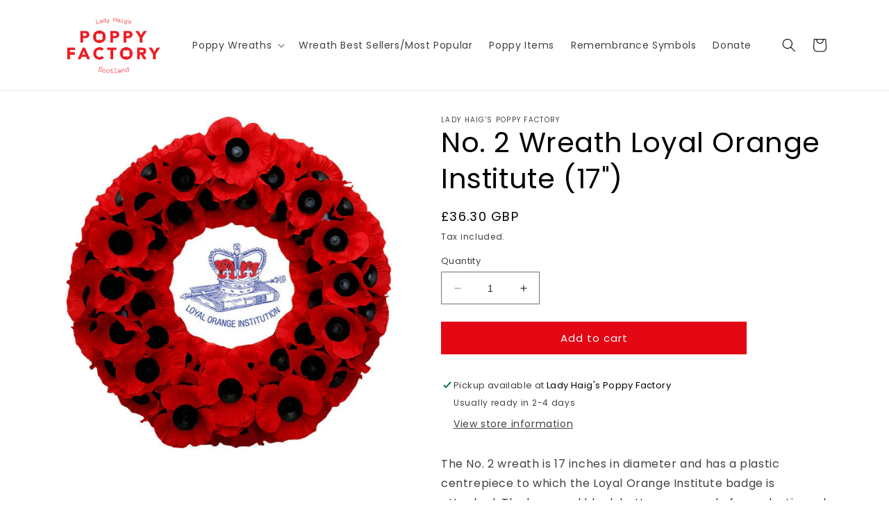

--- FILE ---
content_type: text/html; charset=utf-8
request_url: https://www.ladyhaigspoppyfactory.org.uk/products/no-2-wreath-loyal-orange-institute
body_size: 23130
content:
<!doctype html>
<html class="no-js" lang="en">
  <head>
    <meta charset="utf-8">
    <meta http-equiv="X-UA-Compatible" content="IE=edge">
    <meta name="viewport" content="width=device-width,initial-scale=1">
    <meta name="theme-color" content="">
    <link rel="canonical" href="https://www.ladyhaigspoppyfactory.org.uk/products/no-2-wreath-loyal-orange-institute">
    <link rel="preconnect" href="https://cdn.shopify.com" crossorigin><link rel="preconnect" href="https://fonts.shopifycdn.com" crossorigin><title>
      No. 2 Wreath Loyal Orange Institute | Lady Haig&#39;s Poppy Factory Scotland
</title>

    
      <meta name="description" content="All profits from the No. 2 Wreath Loyal Orange Institute will go towards Lady Haig&#39;s Poppy Factory Scotland work in supporting the Armed Forces community">
    

    

<meta property="og:site_name" content="Lady Haig&#39;s Poppy Factory">
<meta property="og:url" content="https://www.ladyhaigspoppyfactory.org.uk/products/no-2-wreath-loyal-orange-institute">
<meta property="og:title" content="No. 2 Wreath Loyal Orange Institute | Lady Haig&#39;s Poppy Factory Scotland">
<meta property="og:type" content="product">
<meta property="og:description" content="All profits from the No. 2 Wreath Loyal Orange Institute will go towards Lady Haig&#39;s Poppy Factory Scotland work in supporting the Armed Forces community"><meta property="og:image" content="http://www.ladyhaigspoppyfactory.org.uk/cdn/shop/products/Loyal_Orange_Institution_399da0be-715b-4f90-b9c7-942f15eef7b4.jpg?v=1743499485">
  <meta property="og:image:secure_url" content="https://www.ladyhaigspoppyfactory.org.uk/cdn/shop/products/Loyal_Orange_Institution_399da0be-715b-4f90-b9c7-942f15eef7b4.jpg?v=1743499485">
  <meta property="og:image:width" content="700">
  <meta property="og:image:height" content="682"><meta property="og:price:amount" content="36.30">
  <meta property="og:price:currency" content="GBP"><meta name="twitter:card" content="summary_large_image">
<meta name="twitter:title" content="No. 2 Wreath Loyal Orange Institute | Lady Haig&#39;s Poppy Factory Scotland">
<meta name="twitter:description" content="All profits from the No. 2 Wreath Loyal Orange Institute will go towards Lady Haig&#39;s Poppy Factory Scotland work in supporting the Armed Forces community">


    <script src="//www.ladyhaigspoppyfactory.org.uk/cdn/shop/t/31/assets/constants.js?v=165488195745554878101697186153" defer="defer"></script>
    <script src="//www.ladyhaigspoppyfactory.org.uk/cdn/shop/t/31/assets/pubsub.js?v=2921868252632587581697186150" defer="defer"></script>
    <script src="//www.ladyhaigspoppyfactory.org.uk/cdn/shop/t/31/assets/global.js?v=85297797553816670871697186151" defer="defer"></script>
    <script>window.performance && window.performance.mark && window.performance.mark('shopify.content_for_header.start');</script><meta id="shopify-digital-wallet" name="shopify-digital-wallet" content="/73380823345/digital_wallets/dialog">
<meta name="shopify-checkout-api-token" content="5c3de72ace35f6accdd815d2488cb19a">
<link rel="alternate" type="application/json+oembed" href="https://www.ladyhaigspoppyfactory.org.uk/products/no-2-wreath-loyal-orange-institute.oembed">
<script async="async" src="/checkouts/internal/preloads.js?locale=en-GB"></script>
<script id="apple-pay-shop-capabilities" type="application/json">{"shopId":73380823345,"countryCode":"GB","currencyCode":"GBP","merchantCapabilities":["supports3DS"],"merchantId":"gid:\/\/shopify\/Shop\/73380823345","merchantName":"Lady Haig's Poppy Factory","requiredBillingContactFields":["postalAddress","email"],"requiredShippingContactFields":["postalAddress","email"],"shippingType":"shipping","supportedNetworks":["visa","maestro","masterCard","amex"],"total":{"type":"pending","label":"Lady Haig's Poppy Factory","amount":"1.00"},"shopifyPaymentsEnabled":true,"supportsSubscriptions":true}</script>
<script id="shopify-features" type="application/json">{"accessToken":"5c3de72ace35f6accdd815d2488cb19a","betas":["rich-media-storefront-analytics"],"domain":"www.ladyhaigspoppyfactory.org.uk","predictiveSearch":true,"shopId":73380823345,"locale":"en"}</script>
<script>var Shopify = Shopify || {};
Shopify.shop = "lhpf-test.myshopify.com";
Shopify.locale = "en";
Shopify.currency = {"active":"GBP","rate":"1.0"};
Shopify.country = "GB";
Shopify.theme = {"name":"lady-haig\/release\/RBLR-390","id":162011283761,"schema_name":"Dawn","schema_version":"8.0.1","theme_store_id":null,"role":"main"};
Shopify.theme.handle = "null";
Shopify.theme.style = {"id":null,"handle":null};
Shopify.cdnHost = "www.ladyhaigspoppyfactory.org.uk/cdn";
Shopify.routes = Shopify.routes || {};
Shopify.routes.root = "/";</script>
<script type="module">!function(o){(o.Shopify=o.Shopify||{}).modules=!0}(window);</script>
<script>!function(o){function n(){var o=[];function n(){o.push(Array.prototype.slice.apply(arguments))}return n.q=o,n}var t=o.Shopify=o.Shopify||{};t.loadFeatures=n(),t.autoloadFeatures=n()}(window);</script>
<script id="shop-js-analytics" type="application/json">{"pageType":"product"}</script>
<script defer="defer" async type="module" src="//www.ladyhaigspoppyfactory.org.uk/cdn/shopifycloud/shop-js/modules/v2/client.init-shop-cart-sync_COMZFrEa.en.esm.js"></script>
<script defer="defer" async type="module" src="//www.ladyhaigspoppyfactory.org.uk/cdn/shopifycloud/shop-js/modules/v2/chunk.common_CdXrxk3f.esm.js"></script>
<script type="module">
  await import("//www.ladyhaigspoppyfactory.org.uk/cdn/shopifycloud/shop-js/modules/v2/client.init-shop-cart-sync_COMZFrEa.en.esm.js");
await import("//www.ladyhaigspoppyfactory.org.uk/cdn/shopifycloud/shop-js/modules/v2/chunk.common_CdXrxk3f.esm.js");

  window.Shopify.SignInWithShop?.initShopCartSync?.({"fedCMEnabled":true,"windoidEnabled":true});

</script>
<script>(function() {
  var isLoaded = false;
  function asyncLoad() {
    if (isLoaded) return;
    isLoaded = true;
    var urls = ["https:\/\/chimpstatic.com\/mcjs-connected\/js\/users\/3ee5f4344871af16ea791c389\/c7bc1a57b81428d925add5489.js?shop=lhpf-test.myshopify.com","https:\/\/node1.itoris.com\/dpo\/storefront\/include.js?shop=lhpf-test.myshopify.com"];
    for (var i = 0; i < urls.length; i++) {
      var s = document.createElement('script');
      s.type = 'text/javascript';
      s.async = true;
      s.src = urls[i];
      var x = document.getElementsByTagName('script')[0];
      x.parentNode.insertBefore(s, x);
    }
  };
  if(window.attachEvent) {
    window.attachEvent('onload', asyncLoad);
  } else {
    window.addEventListener('load', asyncLoad, false);
  }
})();</script>
<script id="__st">var __st={"a":73380823345,"offset":0,"reqid":"1ea6eb80-831e-4d40-9860-edf09f229f0d-1763283398","pageurl":"www.ladyhaigspoppyfactory.org.uk\/products\/no-2-wreath-loyal-orange-institute","u":"f83c3caa5287","p":"product","rtyp":"product","rid":8397593706801};</script>
<script>window.ShopifyPaypalV4VisibilityTracking = true;</script>
<script id="captcha-bootstrap">!function(){'use strict';const t='contact',e='account',n='new_comment',o=[[t,t],['blogs',n],['comments',n],[t,'customer']],c=[[e,'customer_login'],[e,'guest_login'],[e,'recover_customer_password'],[e,'create_customer']],r=t=>t.map((([t,e])=>`form[action*='/${t}']:not([data-nocaptcha='true']) input[name='form_type'][value='${e}']`)).join(','),a=t=>()=>t?[...document.querySelectorAll(t)].map((t=>t.form)):[];function s(){const t=[...o],e=r(t);return a(e)}const i='password',u='form_key',d=['recaptcha-v3-token','g-recaptcha-response','h-captcha-response',i],f=()=>{try{return window.sessionStorage}catch{return}},m='__shopify_v',_=t=>t.elements[u];function p(t,e,n=!1){try{const o=window.sessionStorage,c=JSON.parse(o.getItem(e)),{data:r}=function(t){const{data:e,action:n}=t;return t[m]||n?{data:e,action:n}:{data:t,action:n}}(c);for(const[e,n]of Object.entries(r))t.elements[e]&&(t.elements[e].value=n);n&&o.removeItem(e)}catch(o){console.error('form repopulation failed',{error:o})}}const l='form_type',E='cptcha';function T(t){t.dataset[E]=!0}const w=window,h=w.document,L='Shopify',v='ce_forms',y='captcha';let A=!1;((t,e)=>{const n=(g='f06e6c50-85a8-45c8-87d0-21a2b65856fe',I='https://cdn.shopify.com/shopifycloud/storefront-forms-hcaptcha/ce_storefront_forms_captcha_hcaptcha.v1.5.2.iife.js',D={infoText:'Protected by hCaptcha',privacyText:'Privacy',termsText:'Terms'},(t,e,n)=>{const o=w[L][v],c=o.bindForm;if(c)return c(t,g,e,D).then(n);var r;o.q.push([[t,g,e,D],n]),r=I,A||(h.body.append(Object.assign(h.createElement('script'),{id:'captcha-provider',async:!0,src:r})),A=!0)});var g,I,D;w[L]=w[L]||{},w[L][v]=w[L][v]||{},w[L][v].q=[],w[L][y]=w[L][y]||{},w[L][y].protect=function(t,e){n(t,void 0,e),T(t)},Object.freeze(w[L][y]),function(t,e,n,w,h,L){const[v,y,A,g]=function(t,e,n){const i=e?o:[],u=t?c:[],d=[...i,...u],f=r(d),m=r(i),_=r(d.filter((([t,e])=>n.includes(e))));return[a(f),a(m),a(_),s()]}(w,h,L),I=t=>{const e=t.target;return e instanceof HTMLFormElement?e:e&&e.form},D=t=>v().includes(t);t.addEventListener('submit',(t=>{const e=I(t);if(!e)return;const n=D(e)&&!e.dataset.hcaptchaBound&&!e.dataset.recaptchaBound,o=_(e),c=g().includes(e)&&(!o||!o.value);(n||c)&&t.preventDefault(),c&&!n&&(function(t){try{if(!f())return;!function(t){const e=f();if(!e)return;const n=_(t);if(!n)return;const o=n.value;o&&e.removeItem(o)}(t);const e=Array.from(Array(32),(()=>Math.random().toString(36)[2])).join('');!function(t,e){_(t)||t.append(Object.assign(document.createElement('input'),{type:'hidden',name:u})),t.elements[u].value=e}(t,e),function(t,e){const n=f();if(!n)return;const o=[...t.querySelectorAll(`input[type='${i}']`)].map((({name:t})=>t)),c=[...d,...o],r={};for(const[a,s]of new FormData(t).entries())c.includes(a)||(r[a]=s);n.setItem(e,JSON.stringify({[m]:1,action:t.action,data:r}))}(t,e)}catch(e){console.error('failed to persist form',e)}}(e),e.submit())}));const S=(t,e)=>{t&&!t.dataset[E]&&(n(t,e.some((e=>e===t))),T(t))};for(const o of['focusin','change'])t.addEventListener(o,(t=>{const e=I(t);D(e)&&S(e,y())}));const B=e.get('form_key'),M=e.get(l),P=B&&M;t.addEventListener('DOMContentLoaded',(()=>{const t=y();if(P)for(const e of t)e.elements[l].value===M&&p(e,B);[...new Set([...A(),...v().filter((t=>'true'===t.dataset.shopifyCaptcha))])].forEach((e=>S(e,t)))}))}(h,new URLSearchParams(w.location.search),n,t,e,['guest_login'])})(!0,!0)}();</script>
<script integrity="sha256-52AcMU7V7pcBOXWImdc/TAGTFKeNjmkeM1Pvks/DTgc=" data-source-attribution="shopify.loadfeatures" defer="defer" src="//www.ladyhaigspoppyfactory.org.uk/cdn/shopifycloud/storefront/assets/storefront/load_feature-81c60534.js" crossorigin="anonymous"></script>
<script data-source-attribution="shopify.dynamic_checkout.dynamic.init">var Shopify=Shopify||{};Shopify.PaymentButton=Shopify.PaymentButton||{isStorefrontPortableWallets:!0,init:function(){window.Shopify.PaymentButton.init=function(){};var t=document.createElement("script");t.src="https://www.ladyhaigspoppyfactory.org.uk/cdn/shopifycloud/portable-wallets/latest/portable-wallets.en.js",t.type="module",document.head.appendChild(t)}};
</script>
<script data-source-attribution="shopify.dynamic_checkout.buyer_consent">
  function portableWalletsHideBuyerConsent(e){var t=document.getElementById("shopify-buyer-consent"),n=document.getElementById("shopify-subscription-policy-button");t&&n&&(t.classList.add("hidden"),t.setAttribute("aria-hidden","true"),n.removeEventListener("click",e))}function portableWalletsShowBuyerConsent(e){var t=document.getElementById("shopify-buyer-consent"),n=document.getElementById("shopify-subscription-policy-button");t&&n&&(t.classList.remove("hidden"),t.removeAttribute("aria-hidden"),n.addEventListener("click",e))}window.Shopify?.PaymentButton&&(window.Shopify.PaymentButton.hideBuyerConsent=portableWalletsHideBuyerConsent,window.Shopify.PaymentButton.showBuyerConsent=portableWalletsShowBuyerConsent);
</script>
<script data-source-attribution="shopify.dynamic_checkout.cart.bootstrap">document.addEventListener("DOMContentLoaded",(function(){function t(){return document.querySelector("shopify-accelerated-checkout-cart, shopify-accelerated-checkout")}if(t())Shopify.PaymentButton.init();else{new MutationObserver((function(e,n){t()&&(Shopify.PaymentButton.init(),n.disconnect())})).observe(document.body,{childList:!0,subtree:!0})}}));
</script>
<link id="shopify-accelerated-checkout-styles" rel="stylesheet" media="screen" href="https://www.ladyhaigspoppyfactory.org.uk/cdn/shopifycloud/portable-wallets/latest/accelerated-checkout-backwards-compat.css" crossorigin="anonymous">
<style id="shopify-accelerated-checkout-cart">
        #shopify-buyer-consent {
  margin-top: 1em;
  display: inline-block;
  width: 100%;
}

#shopify-buyer-consent.hidden {
  display: none;
}

#shopify-subscription-policy-button {
  background: none;
  border: none;
  padding: 0;
  text-decoration: underline;
  font-size: inherit;
  cursor: pointer;
}

#shopify-subscription-policy-button::before {
  box-shadow: none;
}

      </style>
<script id="sections-script" data-sections="header,footer" defer="defer" src="//www.ladyhaigspoppyfactory.org.uk/cdn/shop/t/31/compiled_assets/scripts.js?2340"></script>
<script>window.performance && window.performance.mark && window.performance.mark('shopify.content_for_header.end');</script>


    <style data-shopify>
      @font-face {
  font-family: Poppins;
  font-weight: 400;
  font-style: normal;
  font-display: swap;
  src: url("//www.ladyhaigspoppyfactory.org.uk/cdn/fonts/poppins/poppins_n4.0ba78fa5af9b0e1a374041b3ceaadf0a43b41362.woff2") format("woff2"),
       url("//www.ladyhaigspoppyfactory.org.uk/cdn/fonts/poppins/poppins_n4.214741a72ff2596839fc9760ee7a770386cf16ca.woff") format("woff");
}

      @font-face {
  font-family: Poppins;
  font-weight: 700;
  font-style: normal;
  font-display: swap;
  src: url("//www.ladyhaigspoppyfactory.org.uk/cdn/fonts/poppins/poppins_n7.56758dcf284489feb014a026f3727f2f20a54626.woff2") format("woff2"),
       url("//www.ladyhaigspoppyfactory.org.uk/cdn/fonts/poppins/poppins_n7.f34f55d9b3d3205d2cd6f64955ff4b36f0cfd8da.woff") format("woff");
}

      @font-face {
  font-family: Poppins;
  font-weight: 400;
  font-style: italic;
  font-display: swap;
  src: url("//www.ladyhaigspoppyfactory.org.uk/cdn/fonts/poppins/poppins_i4.846ad1e22474f856bd6b81ba4585a60799a9f5d2.woff2") format("woff2"),
       url("//www.ladyhaigspoppyfactory.org.uk/cdn/fonts/poppins/poppins_i4.56b43284e8b52fc64c1fd271f289a39e8477e9ec.woff") format("woff");
}

      @font-face {
  font-family: Poppins;
  font-weight: 700;
  font-style: italic;
  font-display: swap;
  src: url("//www.ladyhaigspoppyfactory.org.uk/cdn/fonts/poppins/poppins_i7.42fd71da11e9d101e1e6c7932199f925f9eea42d.woff2") format("woff2"),
       url("//www.ladyhaigspoppyfactory.org.uk/cdn/fonts/poppins/poppins_i7.ec8499dbd7616004e21155106d13837fff4cf556.woff") format("woff");
}

      @font-face {
  font-family: Poppins;
  font-weight: 400;
  font-style: normal;
  font-display: swap;
  src: url("//www.ladyhaigspoppyfactory.org.uk/cdn/fonts/poppins/poppins_n4.0ba78fa5af9b0e1a374041b3ceaadf0a43b41362.woff2") format("woff2"),
       url("//www.ladyhaigspoppyfactory.org.uk/cdn/fonts/poppins/poppins_n4.214741a72ff2596839fc9760ee7a770386cf16ca.woff") format("woff");
}


      :root {
        --font-body-family: Poppins, sans-serif;
        --font-body-style: normal;
        --font-body-weight: 400;
        --font-body-weight-bold: 700;

        --font-heading-family: Poppins, sans-serif;
        --font-heading-style: normal;
        --font-heading-weight: 400;

        --font-body-scale: 1.0;
        --font-heading-scale: 1.0;

        --color-base-text: 0, 0, 0;
        --color-shadow: 0, 0, 0;
        --color-base-background-1: 255, 255, 255;
        --color-base-background-2: 243, 243, 243;
        --color-base-solid-button-labels: 255, 255, 255;
        --color-base-outline-button-labels: 18, 18, 18;
        --color-base-accent-1: 227, 6, 19;
        --color-base-accent-2: 19, 38, 71;
        --payment-terms-background-color: #ffffff;

        --gradient-base-background-1: #ffffff;
        --gradient-base-background-2: #f3f3f3;
        --gradient-base-accent-1: #e30613;
        --gradient-base-accent-2: #132647;

        --media-padding: px;
        --media-border-opacity: 0.05;
        --media-border-width: 0px;
        --media-radius: 0px;
        --media-shadow-opacity: 0.0;
        --media-shadow-horizontal-offset: 0px;
        --media-shadow-vertical-offset: 4px;
        --media-shadow-blur-radius: 5px;
        --media-shadow-visible: 0;

        --page-width: 120rem;
        --page-width-margin: 0rem;

        --product-card-image-padding: 0.0rem;
        --product-card-corner-radius: 0.0rem;
        --product-card-text-alignment: left;
        --product-card-border-width: 0.0rem;
        --product-card-border-opacity: 0.1;
        --product-card-shadow-opacity: 0.0;
        --product-card-shadow-visible: 0;
        --product-card-shadow-horizontal-offset: 0.0rem;
        --product-card-shadow-vertical-offset: 0.4rem;
        --product-card-shadow-blur-radius: 0.5rem;

        --collection-card-image-padding: 0.0rem;
        --collection-card-corner-radius: 0.0rem;
        --collection-card-text-alignment: left;
        --collection-card-border-width: 0.0rem;
        --collection-card-border-opacity: 0.1;
        --collection-card-shadow-opacity: 0.0;
        --collection-card-shadow-visible: 0;
        --collection-card-shadow-horizontal-offset: 0.0rem;
        --collection-card-shadow-vertical-offset: 0.4rem;
        --collection-card-shadow-blur-radius: 0.5rem;

        --blog-card-image-padding: 0.0rem;
        --blog-card-corner-radius: 0.0rem;
        --blog-card-text-alignment: left;
        --blog-card-border-width: 0.0rem;
        --blog-card-border-opacity: 0.1;
        --blog-card-shadow-opacity: 0.0;
        --blog-card-shadow-visible: 0;
        --blog-card-shadow-horizontal-offset: 0.0rem;
        --blog-card-shadow-vertical-offset: 0.4rem;
        --blog-card-shadow-blur-radius: 0.5rem;

        --badge-corner-radius: 4.0rem;

        --popup-border-width: 1px;
        --popup-border-opacity: 0.1;
        --popup-corner-radius: 0px;
        --popup-shadow-opacity: 0.0;
        --popup-shadow-horizontal-offset: 0px;
        --popup-shadow-vertical-offset: 4px;
        --popup-shadow-blur-radius: 5px;

        --drawer-border-width: 1px;
        --drawer-border-opacity: 0.1;
        --drawer-shadow-opacity: 0.0;
        --drawer-shadow-horizontal-offset: 0px;
        --drawer-shadow-vertical-offset: 4px;
        --drawer-shadow-blur-radius: 5px;

        --spacing-sections-desktop: 0px;
        --spacing-sections-mobile: 0px;

        --grid-desktop-vertical-spacing: 8px;
        --grid-desktop-horizontal-spacing: 8px;
        --grid-mobile-vertical-spacing: 4px;
        --grid-mobile-horizontal-spacing: 4px;

        --text-boxes-border-opacity: 0.1;
        --text-boxes-border-width: 0px;
        --text-boxes-radius: 0px;
        --text-boxes-shadow-opacity: 0.0;
        --text-boxes-shadow-visible: 0;
        --text-boxes-shadow-horizontal-offset: 0px;
        --text-boxes-shadow-vertical-offset: 4px;
        --text-boxes-shadow-blur-radius: 5px;

        --buttons-radius: 0px;
        --buttons-radius-outset: 0px;
        --buttons-border-width: 1px;
        --buttons-border-opacity: 1.0;
        --buttons-shadow-opacity: 0.0;
        --buttons-shadow-visible: 0;
        --buttons-shadow-horizontal-offset: 0px;
        --buttons-shadow-vertical-offset: 4px;
        --buttons-shadow-blur-radius: 5px;
        --buttons-border-offset: 0px;

        --inputs-radius: 0px;
        --inputs-border-width: 1px;
        --inputs-border-opacity: 0.55;
        --inputs-shadow-opacity: 0.0;
        --inputs-shadow-horizontal-offset: 0px;
        --inputs-margin-offset: 0px;
        --inputs-shadow-vertical-offset: 4px;
        --inputs-shadow-blur-radius: 5px;
        --inputs-radius-outset: 0px;

        --variant-pills-radius: 40px;
        --variant-pills-border-width: 1px;
        --variant-pills-border-opacity: 0.55;
        --variant-pills-shadow-opacity: 0.0;
        --variant-pills-shadow-horizontal-offset: 0px;
        --variant-pills-shadow-vertical-offset: 4px;
        --variant-pills-shadow-blur-radius: 5px;
      }

      *,
      *::before,
      *::after {
        box-sizing: inherit;
      }

      html {
        box-sizing: border-box;
        font-size: calc(var(--font-body-scale) * 62.5%);
        height: 100%;
      }

      body {
        display: grid;
        grid-template-rows: auto auto 1fr auto;
        grid-template-columns: 100%;
        min-height: 100%;
        margin: 0;
        font-size: 1.5rem;
        letter-spacing: 0.06rem;
        line-height: calc(1 + 0.8 / var(--font-body-scale));
        font-family: var(--font-body-family);
        font-style: var(--font-body-style);
        font-weight: var(--font-body-weight);
      }

      @media screen and (min-width: 750px) {
        body {
          font-size: 1.6rem;
        }
      }
    </style>

    <link href="//www.ladyhaigspoppyfactory.org.uk/cdn/shop/t/31/assets/base.css?v=22278466168175139341697186153" rel="stylesheet" type="text/css" media="all" />
<link rel="preload" as="font" href="//www.ladyhaigspoppyfactory.org.uk/cdn/fonts/poppins/poppins_n4.0ba78fa5af9b0e1a374041b3ceaadf0a43b41362.woff2" type="font/woff2" crossorigin><link rel="preload" as="font" href="//www.ladyhaigspoppyfactory.org.uk/cdn/fonts/poppins/poppins_n4.0ba78fa5af9b0e1a374041b3ceaadf0a43b41362.woff2" type="font/woff2" crossorigin><link rel="stylesheet" href="//www.ladyhaigspoppyfactory.org.uk/cdn/shop/t/31/assets/component-predictive-search.css?v=85913294783299393391697186153" media="print" onload="this.media='all'"><script>document.documentElement.className = document.documentElement.className.replace('no-js', 'js');
    if (Shopify.designMode) {
      document.documentElement.classList.add('shopify-design-mode');
    }
    </script>
  <!-- BEGIN app block: shopify://apps/zepto-product-personalizer/blocks/product_personalizer_main/7411210d-7b32-4c09-9455-e129e3be4729 --><!-- BEGIN app snippet: product-personalizer -->



  
 
 

<!-- END app snippet -->
<!-- BEGIN app snippet: zepto_common --><script>
var pplr_cart = {"note":null,"attributes":{},"original_total_price":0,"total_price":0,"total_discount":0,"total_weight":0.0,"item_count":0,"items":[],"requires_shipping":false,"currency":"GBP","items_subtotal_price":0,"cart_level_discount_applications":[],"checkout_charge_amount":0};
var pplr_shop_currency = "GBP";
var pplr_enabled_currencies_size = 1;
var pplr_money_formate = "£{{amount}}";
var pplr_manual_theme_selector=["CartCount span:first","tr:has([name*=updates])","tr img:first",".line-item__title",".cart__item--price .cart__price",".grid__item.one-half.text-right",".pplr_item_remove",".ajaxcart__qty",".header__cart-price-bubble span[data-cart-price-bubble]","form[action*=cart] [name=checkout]","Click To View Image","1","Discount Code \u003cstrong\u003e{{ code }}\u003c\/strong\u003e is invalid","Discount code","Apply","#pplr_D_class","Subtotal","Shipping","\u003cstrong\u003eEST. Total\u003c\/strong\u003e"];
</script>
<script defer src="//cdn-zeptoapps.com/product-personalizer/pplr_common.js?v=16" ></script><!-- END app snippet -->

<!-- END app block --><link href="https://monorail-edge.shopifysvc.com" rel="dns-prefetch">
<script>(function(){if ("sendBeacon" in navigator && "performance" in window) {try {var session_token_from_headers = performance.getEntriesByType('navigation')[0].serverTiming.find(x => x.name == '_s').description;} catch {var session_token_from_headers = undefined;}var session_cookie_matches = document.cookie.match(/_shopify_s=([^;]*)/);var session_token_from_cookie = session_cookie_matches && session_cookie_matches.length === 2 ? session_cookie_matches[1] : "";var session_token = session_token_from_headers || session_token_from_cookie || "";function handle_abandonment_event(e) {var entries = performance.getEntries().filter(function(entry) {return /monorail-edge.shopifysvc.com/.test(entry.name);});if (!window.abandonment_tracked && entries.length === 0) {window.abandonment_tracked = true;var currentMs = Date.now();var navigation_start = performance.timing.navigationStart;var payload = {shop_id: 73380823345,url: window.location.href,navigation_start,duration: currentMs - navigation_start,session_token,page_type: "product"};window.navigator.sendBeacon("https://monorail-edge.shopifysvc.com/v1/produce", JSON.stringify({schema_id: "online_store_buyer_site_abandonment/1.1",payload: payload,metadata: {event_created_at_ms: currentMs,event_sent_at_ms: currentMs}}));}}window.addEventListener('pagehide', handle_abandonment_event);}}());</script>
<script id="web-pixels-manager-setup">(function e(e,d,r,n,o){if(void 0===o&&(o={}),!Boolean(null===(a=null===(i=window.Shopify)||void 0===i?void 0:i.analytics)||void 0===a?void 0:a.replayQueue)){var i,a;window.Shopify=window.Shopify||{};var t=window.Shopify;t.analytics=t.analytics||{};var s=t.analytics;s.replayQueue=[],s.publish=function(e,d,r){return s.replayQueue.push([e,d,r]),!0};try{self.performance.mark("wpm:start")}catch(e){}var l=function(){var e={modern:/Edge?\/(1{2}[4-9]|1[2-9]\d|[2-9]\d{2}|\d{4,})\.\d+(\.\d+|)|Firefox\/(1{2}[4-9]|1[2-9]\d|[2-9]\d{2}|\d{4,})\.\d+(\.\d+|)|Chrom(ium|e)\/(9{2}|\d{3,})\.\d+(\.\d+|)|(Maci|X1{2}).+ Version\/(15\.\d+|(1[6-9]|[2-9]\d|\d{3,})\.\d+)([,.]\d+|)( \(\w+\)|)( Mobile\/\w+|) Safari\/|Chrome.+OPR\/(9{2}|\d{3,})\.\d+\.\d+|(CPU[ +]OS|iPhone[ +]OS|CPU[ +]iPhone|CPU IPhone OS|CPU iPad OS)[ +]+(15[._]\d+|(1[6-9]|[2-9]\d|\d{3,})[._]\d+)([._]\d+|)|Android:?[ /-](13[3-9]|1[4-9]\d|[2-9]\d{2}|\d{4,})(\.\d+|)(\.\d+|)|Android.+Firefox\/(13[5-9]|1[4-9]\d|[2-9]\d{2}|\d{4,})\.\d+(\.\d+|)|Android.+Chrom(ium|e)\/(13[3-9]|1[4-9]\d|[2-9]\d{2}|\d{4,})\.\d+(\.\d+|)|SamsungBrowser\/([2-9]\d|\d{3,})\.\d+/,legacy:/Edge?\/(1[6-9]|[2-9]\d|\d{3,})\.\d+(\.\d+|)|Firefox\/(5[4-9]|[6-9]\d|\d{3,})\.\d+(\.\d+|)|Chrom(ium|e)\/(5[1-9]|[6-9]\d|\d{3,})\.\d+(\.\d+|)([\d.]+$|.*Safari\/(?![\d.]+ Edge\/[\d.]+$))|(Maci|X1{2}).+ Version\/(10\.\d+|(1[1-9]|[2-9]\d|\d{3,})\.\d+)([,.]\d+|)( \(\w+\)|)( Mobile\/\w+|) Safari\/|Chrome.+OPR\/(3[89]|[4-9]\d|\d{3,})\.\d+\.\d+|(CPU[ +]OS|iPhone[ +]OS|CPU[ +]iPhone|CPU IPhone OS|CPU iPad OS)[ +]+(10[._]\d+|(1[1-9]|[2-9]\d|\d{3,})[._]\d+)([._]\d+|)|Android:?[ /-](13[3-9]|1[4-9]\d|[2-9]\d{2}|\d{4,})(\.\d+|)(\.\d+|)|Mobile Safari.+OPR\/([89]\d|\d{3,})\.\d+\.\d+|Android.+Firefox\/(13[5-9]|1[4-9]\d|[2-9]\d{2}|\d{4,})\.\d+(\.\d+|)|Android.+Chrom(ium|e)\/(13[3-9]|1[4-9]\d|[2-9]\d{2}|\d{4,})\.\d+(\.\d+|)|Android.+(UC? ?Browser|UCWEB|U3)[ /]?(15\.([5-9]|\d{2,})|(1[6-9]|[2-9]\d|\d{3,})\.\d+)\.\d+|SamsungBrowser\/(5\.\d+|([6-9]|\d{2,})\.\d+)|Android.+MQ{2}Browser\/(14(\.(9|\d{2,})|)|(1[5-9]|[2-9]\d|\d{3,})(\.\d+|))(\.\d+|)|K[Aa][Ii]OS\/(3\.\d+|([4-9]|\d{2,})\.\d+)(\.\d+|)/},d=e.modern,r=e.legacy,n=navigator.userAgent;return n.match(d)?"modern":n.match(r)?"legacy":"unknown"}(),u="modern"===l?"modern":"legacy",c=(null!=n?n:{modern:"",legacy:""})[u],f=function(e){return[e.baseUrl,"/wpm","/b",e.hashVersion,"modern"===e.buildTarget?"m":"l",".js"].join("")}({baseUrl:d,hashVersion:r,buildTarget:u}),m=function(e){var d=e.version,r=e.bundleTarget,n=e.surface,o=e.pageUrl,i=e.monorailEndpoint;return{emit:function(e){var a=e.status,t=e.errorMsg,s=(new Date).getTime(),l=JSON.stringify({metadata:{event_sent_at_ms:s},events:[{schema_id:"web_pixels_manager_load/3.1",payload:{version:d,bundle_target:r,page_url:o,status:a,surface:n,error_msg:t},metadata:{event_created_at_ms:s}}]});if(!i)return console&&console.warn&&console.warn("[Web Pixels Manager] No Monorail endpoint provided, skipping logging."),!1;try{return self.navigator.sendBeacon.bind(self.navigator)(i,l)}catch(e){}var u=new XMLHttpRequest;try{return u.open("POST",i,!0),u.setRequestHeader("Content-Type","text/plain"),u.send(l),!0}catch(e){return console&&console.warn&&console.warn("[Web Pixels Manager] Got an unhandled error while logging to Monorail."),!1}}}}({version:r,bundleTarget:l,surface:e.surface,pageUrl:self.location.href,monorailEndpoint:e.monorailEndpoint});try{o.browserTarget=l,function(e){var d=e.src,r=e.async,n=void 0===r||r,o=e.onload,i=e.onerror,a=e.sri,t=e.scriptDataAttributes,s=void 0===t?{}:t,l=document.createElement("script"),u=document.querySelector("head"),c=document.querySelector("body");if(l.async=n,l.src=d,a&&(l.integrity=a,l.crossOrigin="anonymous"),s)for(var f in s)if(Object.prototype.hasOwnProperty.call(s,f))try{l.dataset[f]=s[f]}catch(e){}if(o&&l.addEventListener("load",o),i&&l.addEventListener("error",i),u)u.appendChild(l);else{if(!c)throw new Error("Did not find a head or body element to append the script");c.appendChild(l)}}({src:f,async:!0,onload:function(){if(!function(){var e,d;return Boolean(null===(d=null===(e=window.Shopify)||void 0===e?void 0:e.analytics)||void 0===d?void 0:d.initialized)}()){var d=window.webPixelsManager.init(e)||void 0;if(d){var r=window.Shopify.analytics;r.replayQueue.forEach((function(e){var r=e[0],n=e[1],o=e[2];d.publishCustomEvent(r,n,o)})),r.replayQueue=[],r.publish=d.publishCustomEvent,r.visitor=d.visitor,r.initialized=!0}}},onerror:function(){return m.emit({status:"failed",errorMsg:"".concat(f," has failed to load")})},sri:function(e){var d=/^sha384-[A-Za-z0-9+/=]+$/;return"string"==typeof e&&d.test(e)}(c)?c:"",scriptDataAttributes:o}),m.emit({status:"loading"})}catch(e){m.emit({status:"failed",errorMsg:(null==e?void 0:e.message)||"Unknown error"})}}})({shopId: 73380823345,storefrontBaseUrl: "https://www.ladyhaigspoppyfactory.org.uk",extensionsBaseUrl: "https://extensions.shopifycdn.com/cdn/shopifycloud/web-pixels-manager",monorailEndpoint: "https://monorail-edge.shopifysvc.com/unstable/produce_batch",surface: "storefront-renderer",enabledBetaFlags: ["2dca8a86"],webPixelsConfigList: [{"id":"761725233","configuration":"{\"config\":\"{\\\"pixel_id\\\":\\\"G-Z0JFPMPKYW\\\",\\\"gtag_events\\\":[{\\\"type\\\":\\\"purchase\\\",\\\"action_label\\\":\\\"G-Z0JFPMPKYW\\\"},{\\\"type\\\":\\\"page_view\\\",\\\"action_label\\\":\\\"G-Z0JFPMPKYW\\\"},{\\\"type\\\":\\\"view_item\\\",\\\"action_label\\\":\\\"G-Z0JFPMPKYW\\\"},{\\\"type\\\":\\\"search\\\",\\\"action_label\\\":\\\"G-Z0JFPMPKYW\\\"},{\\\"type\\\":\\\"add_to_cart\\\",\\\"action_label\\\":\\\"G-Z0JFPMPKYW\\\"},{\\\"type\\\":\\\"begin_checkout\\\",\\\"action_label\\\":\\\"G-Z0JFPMPKYW\\\"},{\\\"type\\\":\\\"add_payment_info\\\",\\\"action_label\\\":\\\"G-Z0JFPMPKYW\\\"}],\\\"enable_monitoring_mode\\\":false}\"}","eventPayloadVersion":"v1","runtimeContext":"OPEN","scriptVersion":"b2a88bafab3e21179ed38636efcd8a93","type":"APP","apiClientId":1780363,"privacyPurposes":[],"dataSharingAdjustments":{"protectedCustomerApprovalScopes":["read_customer_address","read_customer_email","read_customer_name","read_customer_personal_data","read_customer_phone"]}},{"id":"shopify-app-pixel","configuration":"{}","eventPayloadVersion":"v1","runtimeContext":"STRICT","scriptVersion":"0450","apiClientId":"shopify-pixel","type":"APP","privacyPurposes":["ANALYTICS","MARKETING"]},{"id":"shopify-custom-pixel","eventPayloadVersion":"v1","runtimeContext":"LAX","scriptVersion":"0450","apiClientId":"shopify-pixel","type":"CUSTOM","privacyPurposes":["ANALYTICS","MARKETING"]}],isMerchantRequest: false,initData: {"shop":{"name":"Lady Haig's Poppy Factory","paymentSettings":{"currencyCode":"GBP"},"myshopifyDomain":"lhpf-test.myshopify.com","countryCode":"GB","storefrontUrl":"https:\/\/www.ladyhaigspoppyfactory.org.uk"},"customer":null,"cart":null,"checkout":null,"productVariants":[{"price":{"amount":36.3,"currencyCode":"GBP"},"product":{"title":"No. 2 Wreath Loyal Orange Institute (17\")","vendor":"Lady Haig's Poppy Factory","id":"8397593706801","untranslatedTitle":"No. 2 Wreath Loyal Orange Institute (17\")","url":"\/products\/no-2-wreath-loyal-orange-institute","type":"Wreath with Badge"},"id":"45175380476209","image":{"src":"\/\/www.ladyhaigspoppyfactory.org.uk\/cdn\/shop\/products\/Loyal_Orange_Institution_399da0be-715b-4f90-b9c7-942f15eef7b4.jpg?v=1743499485"},"sku":"W2_LOI","title":"Default Title","untranslatedTitle":"Default Title"}],"purchasingCompany":null},},"https://www.ladyhaigspoppyfactory.org.uk/cdn","ae1676cfwd2530674p4253c800m34e853cb",{"modern":"","legacy":""},{"shopId":"73380823345","storefrontBaseUrl":"https:\/\/www.ladyhaigspoppyfactory.org.uk","extensionBaseUrl":"https:\/\/extensions.shopifycdn.com\/cdn\/shopifycloud\/web-pixels-manager","surface":"storefront-renderer","enabledBetaFlags":"[\"2dca8a86\"]","isMerchantRequest":"false","hashVersion":"ae1676cfwd2530674p4253c800m34e853cb","publish":"custom","events":"[[\"page_viewed\",{}],[\"product_viewed\",{\"productVariant\":{\"price\":{\"amount\":36.3,\"currencyCode\":\"GBP\"},\"product\":{\"title\":\"No. 2 Wreath Loyal Orange Institute (17\\\")\",\"vendor\":\"Lady Haig's Poppy Factory\",\"id\":\"8397593706801\",\"untranslatedTitle\":\"No. 2 Wreath Loyal Orange Institute (17\\\")\",\"url\":\"\/products\/no-2-wreath-loyal-orange-institute\",\"type\":\"Wreath with Badge\"},\"id\":\"45175380476209\",\"image\":{\"src\":\"\/\/www.ladyhaigspoppyfactory.org.uk\/cdn\/shop\/products\/Loyal_Orange_Institution_399da0be-715b-4f90-b9c7-942f15eef7b4.jpg?v=1743499485\"},\"sku\":\"W2_LOI\",\"title\":\"Default Title\",\"untranslatedTitle\":\"Default Title\"}}]]"});</script><script>
  window.ShopifyAnalytics = window.ShopifyAnalytics || {};
  window.ShopifyAnalytics.meta = window.ShopifyAnalytics.meta || {};
  window.ShopifyAnalytics.meta.currency = 'GBP';
  var meta = {"product":{"id":8397593706801,"gid":"gid:\/\/shopify\/Product\/8397593706801","vendor":"Lady Haig's Poppy Factory","type":"Wreath with Badge","variants":[{"id":45175380476209,"price":3630,"name":"No. 2 Wreath Loyal Orange Institute (17\")","public_title":null,"sku":"W2_LOI"}],"remote":false},"page":{"pageType":"product","resourceType":"product","resourceId":8397593706801}};
  for (var attr in meta) {
    window.ShopifyAnalytics.meta[attr] = meta[attr];
  }
</script>
<script class="analytics">
  (function () {
    var customDocumentWrite = function(content) {
      var jquery = null;

      if (window.jQuery) {
        jquery = window.jQuery;
      } else if (window.Checkout && window.Checkout.$) {
        jquery = window.Checkout.$;
      }

      if (jquery) {
        jquery('body').append(content);
      }
    };

    var hasLoggedConversion = function(token) {
      if (token) {
        return document.cookie.indexOf('loggedConversion=' + token) !== -1;
      }
      return false;
    }

    var setCookieIfConversion = function(token) {
      if (token) {
        var twoMonthsFromNow = new Date(Date.now());
        twoMonthsFromNow.setMonth(twoMonthsFromNow.getMonth() + 2);

        document.cookie = 'loggedConversion=' + token + '; expires=' + twoMonthsFromNow;
      }
    }

    var trekkie = window.ShopifyAnalytics.lib = window.trekkie = window.trekkie || [];
    if (trekkie.integrations) {
      return;
    }
    trekkie.methods = [
      'identify',
      'page',
      'ready',
      'track',
      'trackForm',
      'trackLink'
    ];
    trekkie.factory = function(method) {
      return function() {
        var args = Array.prototype.slice.call(arguments);
        args.unshift(method);
        trekkie.push(args);
        return trekkie;
      };
    };
    for (var i = 0; i < trekkie.methods.length; i++) {
      var key = trekkie.methods[i];
      trekkie[key] = trekkie.factory(key);
    }
    trekkie.load = function(config) {
      trekkie.config = config || {};
      trekkie.config.initialDocumentCookie = document.cookie;
      var first = document.getElementsByTagName('script')[0];
      var script = document.createElement('script');
      script.type = 'text/javascript';
      script.onerror = function(e) {
        var scriptFallback = document.createElement('script');
        scriptFallback.type = 'text/javascript';
        scriptFallback.onerror = function(error) {
                var Monorail = {
      produce: function produce(monorailDomain, schemaId, payload) {
        var currentMs = new Date().getTime();
        var event = {
          schema_id: schemaId,
          payload: payload,
          metadata: {
            event_created_at_ms: currentMs,
            event_sent_at_ms: currentMs
          }
        };
        return Monorail.sendRequest("https://" + monorailDomain + "/v1/produce", JSON.stringify(event));
      },
      sendRequest: function sendRequest(endpointUrl, payload) {
        // Try the sendBeacon API
        if (window && window.navigator && typeof window.navigator.sendBeacon === 'function' && typeof window.Blob === 'function' && !Monorail.isIos12()) {
          var blobData = new window.Blob([payload], {
            type: 'text/plain'
          });

          if (window.navigator.sendBeacon(endpointUrl, blobData)) {
            return true;
          } // sendBeacon was not successful

        } // XHR beacon

        var xhr = new XMLHttpRequest();

        try {
          xhr.open('POST', endpointUrl);
          xhr.setRequestHeader('Content-Type', 'text/plain');
          xhr.send(payload);
        } catch (e) {
          console.log(e);
        }

        return false;
      },
      isIos12: function isIos12() {
        return window.navigator.userAgent.lastIndexOf('iPhone; CPU iPhone OS 12_') !== -1 || window.navigator.userAgent.lastIndexOf('iPad; CPU OS 12_') !== -1;
      }
    };
    Monorail.produce('monorail-edge.shopifysvc.com',
      'trekkie_storefront_load_errors/1.1',
      {shop_id: 73380823345,
      theme_id: 162011283761,
      app_name: "storefront",
      context_url: window.location.href,
      source_url: "//www.ladyhaigspoppyfactory.org.uk/cdn/s/trekkie.storefront.308893168db1679b4a9f8a086857af995740364f.min.js"});

        };
        scriptFallback.async = true;
        scriptFallback.src = '//www.ladyhaigspoppyfactory.org.uk/cdn/s/trekkie.storefront.308893168db1679b4a9f8a086857af995740364f.min.js';
        first.parentNode.insertBefore(scriptFallback, first);
      };
      script.async = true;
      script.src = '//www.ladyhaigspoppyfactory.org.uk/cdn/s/trekkie.storefront.308893168db1679b4a9f8a086857af995740364f.min.js';
      first.parentNode.insertBefore(script, first);
    };
    trekkie.load(
      {"Trekkie":{"appName":"storefront","development":false,"defaultAttributes":{"shopId":73380823345,"isMerchantRequest":null,"themeId":162011283761,"themeCityHash":"5501153919659406720","contentLanguage":"en","currency":"GBP"},"isServerSideCookieWritingEnabled":true,"monorailRegion":"shop_domain","enabledBetaFlags":["f0df213a"]},"Session Attribution":{},"S2S":{"facebookCapiEnabled":false,"source":"trekkie-storefront-renderer","apiClientId":580111}}
    );

    var loaded = false;
    trekkie.ready(function() {
      if (loaded) return;
      loaded = true;

      window.ShopifyAnalytics.lib = window.trekkie;

      var originalDocumentWrite = document.write;
      document.write = customDocumentWrite;
      try { window.ShopifyAnalytics.merchantGoogleAnalytics.call(this); } catch(error) {};
      document.write = originalDocumentWrite;

      window.ShopifyAnalytics.lib.page(null,{"pageType":"product","resourceType":"product","resourceId":8397593706801,"shopifyEmitted":true});

      var match = window.location.pathname.match(/checkouts\/(.+)\/(thank_you|post_purchase)/)
      var token = match? match[1]: undefined;
      if (!hasLoggedConversion(token)) {
        setCookieIfConversion(token);
        window.ShopifyAnalytics.lib.track("Viewed Product",{"currency":"GBP","variantId":45175380476209,"productId":8397593706801,"productGid":"gid:\/\/shopify\/Product\/8397593706801","name":"No. 2 Wreath Loyal Orange Institute (17\")","price":"36.30","sku":"W2_LOI","brand":"Lady Haig's Poppy Factory","variant":null,"category":"Wreath with Badge","nonInteraction":true,"remote":false},undefined,undefined,{"shopifyEmitted":true});
      window.ShopifyAnalytics.lib.track("monorail:\/\/trekkie_storefront_viewed_product\/1.1",{"currency":"GBP","variantId":45175380476209,"productId":8397593706801,"productGid":"gid:\/\/shopify\/Product\/8397593706801","name":"No. 2 Wreath Loyal Orange Institute (17\")","price":"36.30","sku":"W2_LOI","brand":"Lady Haig's Poppy Factory","variant":null,"category":"Wreath with Badge","nonInteraction":true,"remote":false,"referer":"https:\/\/www.ladyhaigspoppyfactory.org.uk\/products\/no-2-wreath-loyal-orange-institute"});
      }
    });


        var eventsListenerScript = document.createElement('script');
        eventsListenerScript.async = true;
        eventsListenerScript.src = "//www.ladyhaigspoppyfactory.org.uk/cdn/shopifycloud/storefront/assets/shop_events_listener-3da45d37.js";
        document.getElementsByTagName('head')[0].appendChild(eventsListenerScript);

})();</script>
<script
  defer
  src="https://www.ladyhaigspoppyfactory.org.uk/cdn/shopifycloud/perf-kit/shopify-perf-kit-2.1.2.min.js"
  data-application="storefront-renderer"
  data-shop-id="73380823345"
  data-render-region="gcp-us-east1"
  data-page-type="product"
  data-theme-instance-id="162011283761"
  data-theme-name="Dawn"
  data-theme-version="8.0.1"
  data-monorail-region="shop_domain"
  data-resource-timing-sampling-rate="10"
  data-shs="true"
  data-shs-beacon="true"
  data-shs-export-with-fetch="true"
  data-shs-logs-sample-rate="1"
></script>
</head>

  <body class="gradient">
    <a class="skip-to-content-link button visually-hidden" href="#MainContent">
      Skip to content
    </a><!-- BEGIN sections: header-group -->
<div id="shopify-section-sections--21390243823921__header" class="shopify-section shopify-section-group-header-group section-header"><link rel="stylesheet" href="//www.ladyhaigspoppyfactory.org.uk/cdn/shop/t/31/assets/component-list-menu.css?v=151968516119678728991697186152" media="print" onload="this.media='all'">
<link rel="stylesheet" href="//www.ladyhaigspoppyfactory.org.uk/cdn/shop/t/31/assets/component-search.css?v=184225813856820874251697186151" media="print" onload="this.media='all'">
<link rel="stylesheet" href="//www.ladyhaigspoppyfactory.org.uk/cdn/shop/t/31/assets/component-menu-drawer.css?v=182311192829367774911697186151" media="print" onload="this.media='all'">
<link rel="stylesheet" href="//www.ladyhaigspoppyfactory.org.uk/cdn/shop/t/31/assets/component-cart-notification.css?v=137625604348931474661697186151" media="print" onload="this.media='all'">
<link rel="stylesheet" href="//www.ladyhaigspoppyfactory.org.uk/cdn/shop/t/31/assets/component-cart-items.css?v=23917223812499722491697186152" media="print" onload="this.media='all'"><link rel="stylesheet" href="//www.ladyhaigspoppyfactory.org.uk/cdn/shop/t/31/assets/component-price.css?v=65402837579211014041697186152" media="print" onload="this.media='all'">
  <link rel="stylesheet" href="//www.ladyhaigspoppyfactory.org.uk/cdn/shop/t/31/assets/component-loading-overlay.css?v=167310470843593579841697186155" media="print" onload="this.media='all'"><noscript><link href="//www.ladyhaigspoppyfactory.org.uk/cdn/shop/t/31/assets/component-list-menu.css?v=151968516119678728991697186152" rel="stylesheet" type="text/css" media="all" /></noscript>
<noscript><link href="//www.ladyhaigspoppyfactory.org.uk/cdn/shop/t/31/assets/component-search.css?v=184225813856820874251697186151" rel="stylesheet" type="text/css" media="all" /></noscript>
<noscript><link href="//www.ladyhaigspoppyfactory.org.uk/cdn/shop/t/31/assets/component-menu-drawer.css?v=182311192829367774911697186151" rel="stylesheet" type="text/css" media="all" /></noscript>
<noscript><link href="//www.ladyhaigspoppyfactory.org.uk/cdn/shop/t/31/assets/component-cart-notification.css?v=137625604348931474661697186151" rel="stylesheet" type="text/css" media="all" /></noscript>
<noscript><link href="//www.ladyhaigspoppyfactory.org.uk/cdn/shop/t/31/assets/component-cart-items.css?v=23917223812499722491697186152" rel="stylesheet" type="text/css" media="all" /></noscript>

<style>
  header-drawer {
    justify-self: start;
    margin-left: -1.2rem;
  }

  .header__heading-logo {
    max-width: 150px;
  }@media screen and (min-width: 990px) {
    header-drawer {
      display: none;
    }
  }

  .menu-drawer-container {
    display: flex;
  }

  .list-menu {
    list-style: none;
    padding: 0;
    margin: 0;
  }

  .list-menu--inline {
    display: inline-flex;
    flex-wrap: wrap;
  }

  summary.list-menu__item {
    padding-right: 2.7rem;
  }

  .list-menu__item {
    display: flex;
    align-items: center;
    line-height: calc(1 + 0.3 / var(--font-body-scale));
  }

  .list-menu__item--link {
    text-decoration: none;
    padding-bottom: 1rem;
    padding-top: 1rem;
    line-height: calc(1 + 0.8 / var(--font-body-scale));
  }

  @media screen and (min-width: 750px) {
    .list-menu__item--link {
      padding-bottom: 0.5rem;
      padding-top: 0.5rem;
    }
  }
</style><style data-shopify>.header {
    padding-top: 6px;
    padding-bottom: 6px;
  }

  .section-header {
    position: sticky; /* This is for fixing a Safari z-index issue. PR #2147 */
    margin-bottom: 0px;
  }

  @media screen and (min-width: 750px) {
    .section-header {
      margin-bottom: 0px;
    }
  }

  @media screen and (min-width: 990px) {
    .header {
      padding-top: 12px;
      padding-bottom: 12px;
    }
  }</style><script src="//www.ladyhaigspoppyfactory.org.uk/cdn/shop/t/31/assets/details-disclosure.js?v=153497636716254413831697186152" defer="defer"></script>
<script src="//www.ladyhaigspoppyfactory.org.uk/cdn/shop/t/31/assets/details-modal.js?v=4511761896672669691697186152" defer="defer"></script>
<script src="//www.ladyhaigspoppyfactory.org.uk/cdn/shop/t/31/assets/cart-notification.js?v=160453272920806432391697186150" defer="defer"></script>
<script src="//www.ladyhaigspoppyfactory.org.uk/cdn/shop/t/31/assets/search-form.js?v=113639710312857635801697186151" defer="defer"></script><svg xmlns="http://www.w3.org/2000/svg" class="hidden">
  <symbol id="icon-search" viewbox="0 0 18 19" fill="none">
    <path fill-rule="evenodd" clip-rule="evenodd" d="M11.03 11.68A5.784 5.784 0 112.85 3.5a5.784 5.784 0 018.18 8.18zm.26 1.12a6.78 6.78 0 11.72-.7l5.4 5.4a.5.5 0 11-.71.7l-5.41-5.4z" fill="currentColor"/>
  </symbol>

  <symbol id="icon-reset" class="icon icon-close"  fill="none" viewBox="0 0 18 18" stroke="currentColor">
    <circle r="8.5" cy="9" cx="9" stroke-opacity="0.2"/>
    <path d="M6.82972 6.82915L1.17193 1.17097" stroke-linecap="round" stroke-linejoin="round" transform="translate(5 5)"/>
    <path d="M1.22896 6.88502L6.77288 1.11523" stroke-linecap="round" stroke-linejoin="round" transform="translate(5 5)"/>
  </symbol>

  <symbol id="icon-close" class="icon icon-close" fill="none" viewBox="0 0 18 17">
    <path d="M.865 15.978a.5.5 0 00.707.707l7.433-7.431 7.579 7.282a.501.501 0 00.846-.37.5.5 0 00-.153-.351L9.712 8.546l7.417-7.416a.5.5 0 10-.707-.708L8.991 7.853 1.413.573a.5.5 0 10-.693.72l7.563 7.268-7.418 7.417z" fill="currentColor">
  </symbol>
</svg>
<sticky-header data-sticky-type="on-scroll-up" class="header-wrapper color-background-1 gradient header-wrapper--border-bottom">
  <header class="header header--middle-left header--mobile-center page-width header--has-menu"><header-drawer data-breakpoint="tablet">
        <details id="Details-menu-drawer-container" class="menu-drawer-container">
          <summary class="header__icon header__icon--menu header__icon--summary link focus-inset" aria-label="Menu">
            <span>
              <svg
  xmlns="http://www.w3.org/2000/svg"
  aria-hidden="true"
  focusable="false"
  class="icon icon-hamburger"
  fill="none"
  viewBox="0 0 18 16"
>
  <path d="M1 .5a.5.5 0 100 1h15.71a.5.5 0 000-1H1zM.5 8a.5.5 0 01.5-.5h15.71a.5.5 0 010 1H1A.5.5 0 01.5 8zm0 7a.5.5 0 01.5-.5h15.71a.5.5 0 010 1H1a.5.5 0 01-.5-.5z" fill="currentColor">
</svg>

              <svg
  xmlns="http://www.w3.org/2000/svg"
  aria-hidden="true"
  focusable="false"
  class="icon icon-close"
  fill="none"
  viewBox="0 0 18 17"
>
  <path d="M.865 15.978a.5.5 0 00.707.707l7.433-7.431 7.579 7.282a.501.501 0 00.846-.37.5.5 0 00-.153-.351L9.712 8.546l7.417-7.416a.5.5 0 10-.707-.708L8.991 7.853 1.413.573a.5.5 0 10-.693.72l7.563 7.268-7.418 7.417z" fill="currentColor">
</svg>

            </span>
          </summary>
          <div id="menu-drawer" class="gradient menu-drawer motion-reduce" tabindex="-1">
            <div class="menu-drawer__inner-container">
              <div class="menu-drawer__navigation-container">
                <nav class="menu-drawer__navigation">
                  <ul class="menu-drawer__menu has-submenu list-menu" role="list"><li><details id="Details-menu-drawer-menu-item-1">
                            <summary class="menu-drawer__menu-item list-menu__item link link--text focus-inset">
                              Poppy Wreaths
                              <svg
  viewBox="0 0 14 10"
  fill="none"
  aria-hidden="true"
  focusable="false"
  class="icon icon-arrow"
  xmlns="http://www.w3.org/2000/svg"
>
  <path fill-rule="evenodd" clip-rule="evenodd" d="M8.537.808a.5.5 0 01.817-.162l4 4a.5.5 0 010 .708l-4 4a.5.5 0 11-.708-.708L11.793 5.5H1a.5.5 0 010-1h10.793L8.646 1.354a.5.5 0 01-.109-.546z" fill="currentColor">
</svg>

                              <svg aria-hidden="true" focusable="false" class="icon icon-caret" viewBox="0 0 10 6">
  <path fill-rule="evenodd" clip-rule="evenodd" d="M9.354.646a.5.5 0 00-.708 0L5 4.293 1.354.646a.5.5 0 00-.708.708l4 4a.5.5 0 00.708 0l4-4a.5.5 0 000-.708z" fill="currentColor">
</svg>

                            </summary>
                            <div id="link-poppy-wreaths" class="menu-drawer__submenu has-submenu gradient motion-reduce" tabindex="-1">
                              <div class="menu-drawer__inner-submenu">
                                <button class="menu-drawer__close-button link link--text focus-inset" aria-expanded="true">
                                  <svg
  viewBox="0 0 14 10"
  fill="none"
  aria-hidden="true"
  focusable="false"
  class="icon icon-arrow"
  xmlns="http://www.w3.org/2000/svg"
>
  <path fill-rule="evenodd" clip-rule="evenodd" d="M8.537.808a.5.5 0 01.817-.162l4 4a.5.5 0 010 .708l-4 4a.5.5 0 11-.708-.708L11.793 5.5H1a.5.5 0 010-1h10.793L8.646 1.354a.5.5 0 01-.109-.546z" fill="currentColor">
</svg>

                                  Poppy Wreaths
                                </button>
                                <ul class="menu-drawer__menu list-menu" role="list" tabindex="-1"><li><details id="Details-menu-drawer-submenu-1">
                                          <summary class="menu-drawer__menu-item link link--text list-menu__item focus-inset">
                                            Customise Your Item
                                            <svg
  viewBox="0 0 14 10"
  fill="none"
  aria-hidden="true"
  focusable="false"
  class="icon icon-arrow"
  xmlns="http://www.w3.org/2000/svg"
>
  <path fill-rule="evenodd" clip-rule="evenodd" d="M8.537.808a.5.5 0 01.817-.162l4 4a.5.5 0 010 .708l-4 4a.5.5 0 11-.708-.708L11.793 5.5H1a.5.5 0 010-1h10.793L8.646 1.354a.5.5 0 01-.109-.546z" fill="currentColor">
</svg>

                                            <svg aria-hidden="true" focusable="false" class="icon icon-caret" viewBox="0 0 10 6">
  <path fill-rule="evenodd" clip-rule="evenodd" d="M9.354.646a.5.5 0 00-.708 0L5 4.293 1.354.646a.5.5 0 00-.708.708l4 4a.5.5 0 00.708 0l4-4a.5.5 0 000-.708z" fill="currentColor">
</svg>

                                          </summary>
                                          <div id="childlink-customise-your-item" class="menu-drawer__submenu has-submenu gradient motion-reduce">
                                            <button class="menu-drawer__close-button link link--text focus-inset" aria-expanded="true">
                                              <svg
  viewBox="0 0 14 10"
  fill="none"
  aria-hidden="true"
  focusable="false"
  class="icon icon-arrow"
  xmlns="http://www.w3.org/2000/svg"
>
  <path fill-rule="evenodd" clip-rule="evenodd" d="M8.537.808a.5.5 0 01.817-.162l4 4a.5.5 0 010 .708l-4 4a.5.5 0 11-.708-.708L11.793 5.5H1a.5.5 0 010-1h10.793L8.646 1.354a.5.5 0 01-.109-.546z" fill="currentColor">
</svg>

                                              Customise Your Item
                                            </button>
                                            <ul class="menu-drawer__menu list-menu" role="list" tabindex="-1"><li>
                                                  <a href="/collections/select-an-existing-badge" class="menu-drawer__menu-item link link--text list-menu__item focus-inset">
                                                    Select an Existing Badge
                                                  </a>
                                                </li><li>
                                                  <a href="/collections/upload-your-own-image" class="menu-drawer__menu-item link link--text list-menu__item focus-inset">
                                                    Upload Your Own Image
                                                  </a>
                                                </li></ul>
                                          </div>
                                        </details></li><li><a href="/collections/standard-wreaths" class="menu-drawer__menu-item link link--text list-menu__item focus-inset">
                                          Standard (Blank)
                                        </a></li><li><a href="/collections/anniversary-wreaths" class="menu-drawer__menu-item link link--text list-menu__item focus-inset">
                                          Anniversary
                                        </a></li><li><a href="/collections/edinburgh-garden-of-remembrance" class="menu-drawer__menu-item link link--text list-menu__item focus-inset">
                                          Edinburgh Garden of Remembrance
                                        </a></li><li><a href="/collections/local-authority" class="menu-drawer__menu-item link link--text list-menu__item focus-inset">
                                          Local Authority
                                        </a></li><li><a href="/collections/lord-lieutenant" class="menu-drawer__menu-item link link--text list-menu__item focus-inset">
                                          Lord Lieutenant
                                        </a></li><li><a href="/collections/lieutenancy" class="menu-drawer__menu-item link link--text list-menu__item focus-inset">
                                          Lieutenancy
                                        </a></li><li><a href="/collections/purple-wreaths" class="menu-drawer__menu-item link link--text list-menu__item focus-inset">
                                          Purple Wreaths
                                        </a></li><li><a href="/collections/poppy-wreaths" class="menu-drawer__menu-item link link--text list-menu__item focus-inset">
                                          All Wreaths
                                        </a></li></ul>
                              </div>
                            </div>
                          </details></li><li><a href="/collections/best-sellers" class="menu-drawer__menu-item list-menu__item link link--text focus-inset">
                            Wreath Best Sellers/Most Popular
                          </a></li><li><a href="/collections/poppy-items" class="menu-drawer__menu-item list-menu__item link link--text focus-inset">
                            Poppy Items
                          </a></li><li><a href="/collections/remembrance-symbols" class="menu-drawer__menu-item list-menu__item link link--text focus-inset">
                            Remembrance Symbols
                          </a></li><li><a href="/collections/make-a-donation" class="menu-drawer__menu-item list-menu__item link link--text focus-inset">
                            Donate
                          </a></li></ul>
                </nav>
                <div class="menu-drawer__utility-links"><ul class="list list-social list-unstyled" role="list"><li class="list-social__item">
                        <a href="https://www.facebook.com/LadyHaigsPoppyFactory" class="list-social__link link"><svg aria-hidden="true" focusable="false" class="icon icon-facebook" viewBox="0 0 18 18">
  <path fill="currentColor" d="M16.42.61c.27 0 .5.1.69.28.19.2.28.42.28.7v15.44c0 .27-.1.5-.28.69a.94.94 0 01-.7.28h-4.39v-6.7h2.25l.31-2.65h-2.56v-1.7c0-.4.1-.72.28-.93.18-.2.5-.32 1-.32h1.37V3.35c-.6-.06-1.27-.1-2.01-.1-1.01 0-1.83.3-2.45.9-.62.6-.93 1.44-.93 2.53v1.97H7.04v2.65h2.24V18H.98c-.28 0-.5-.1-.7-.28a.94.94 0 01-.28-.7V1.59c0-.27.1-.5.28-.69a.94.94 0 01.7-.28h15.44z">
</svg>
<span class="visually-hidden">Facebook</span>
                        </a>
                      </li></ul>
                </div>
              </div>
            </div>
          </div>
        </details>
      </header-drawer><a href="/" class="header__heading-link link link--text focus-inset"><img src="//www.ladyhaigspoppyfactory.org.uk/cdn/shop/files/LHPF-Logo.png?v=1678891060&amp;width=500" alt="Lady Haig&#39;s Poppy Factory" srcset="//www.ladyhaigspoppyfactory.org.uk/cdn/shop/files/LHPF-Logo.png?v=1678891060&amp;width=50 50w, //www.ladyhaigspoppyfactory.org.uk/cdn/shop/files/LHPF-Logo.png?v=1678891060&amp;width=100 100w, //www.ladyhaigspoppyfactory.org.uk/cdn/shop/files/LHPF-Logo.png?v=1678891060&amp;width=150 150w, //www.ladyhaigspoppyfactory.org.uk/cdn/shop/files/LHPF-Logo.png?v=1678891060&amp;width=200 200w, //www.ladyhaigspoppyfactory.org.uk/cdn/shop/files/LHPF-Logo.png?v=1678891060&amp;width=250 250w, //www.ladyhaigspoppyfactory.org.uk/cdn/shop/files/LHPF-Logo.png?v=1678891060&amp;width=300 300w, //www.ladyhaigspoppyfactory.org.uk/cdn/shop/files/LHPF-Logo.png?v=1678891060&amp;width=400 400w, //www.ladyhaigspoppyfactory.org.uk/cdn/shop/files/LHPF-Logo.png?v=1678891060&amp;width=500 500w" width="150" height="92.77198211624442" class="header__heading-logo motion-reduce">
</a><nav class="header__inline-menu">
          <ul class="list-menu list-menu--inline" role="list"><li><header-menu>
                    <details id="Details-HeaderMenu-1">
                      <summary class="header__menu-item list-menu__item link focus-inset">
                        <span>Poppy Wreaths</span>
                        <svg aria-hidden="true" focusable="false" class="icon icon-caret" viewBox="0 0 10 6">
  <path fill-rule="evenodd" clip-rule="evenodd" d="M9.354.646a.5.5 0 00-.708 0L5 4.293 1.354.646a.5.5 0 00-.708.708l4 4a.5.5 0 00.708 0l4-4a.5.5 0 000-.708z" fill="currentColor">
</svg>

                      </summary>
                      <ul id="HeaderMenu-MenuList-1" class="header__submenu list-menu list-menu--disclosure gradient caption-large motion-reduce global-settings-popup" role="list" tabindex="-1"><li><details id="Details-HeaderSubMenu-1">
                                <summary class="header__menu-item link link--text list-menu__item focus-inset caption-large">
                                  <span>Customise Your Item</span>
                                  <svg aria-hidden="true" focusable="false" class="icon icon-caret" viewBox="0 0 10 6">
  <path fill-rule="evenodd" clip-rule="evenodd" d="M9.354.646a.5.5 0 00-.708 0L5 4.293 1.354.646a.5.5 0 00-.708.708l4 4a.5.5 0 00.708 0l4-4a.5.5 0 000-.708z" fill="currentColor">
</svg>

                                </summary>
                                <ul id="HeaderMenu-SubMenuList-1" class="header__submenu list-menu motion-reduce"><li>
                                      <a href="/collections/select-an-existing-badge" class="header__menu-item list-menu__item link link--text focus-inset caption-large">
                                        Select an Existing Badge
                                      </a>
                                    </li><li>
                                      <a href="/collections/upload-your-own-image" class="header__menu-item list-menu__item link link--text focus-inset caption-large">
                                        Upload Your Own Image
                                      </a>
                                    </li></ul>
                              </details></li><li><a href="/collections/standard-wreaths" class="header__menu-item list-menu__item link link--text focus-inset caption-large">
                                Standard (Blank)
                              </a></li><li><a href="/collections/anniversary-wreaths" class="header__menu-item list-menu__item link link--text focus-inset caption-large">
                                Anniversary
                              </a></li><li><a href="/collections/edinburgh-garden-of-remembrance" class="header__menu-item list-menu__item link link--text focus-inset caption-large">
                                Edinburgh Garden of Remembrance
                              </a></li><li><a href="/collections/local-authority" class="header__menu-item list-menu__item link link--text focus-inset caption-large">
                                Local Authority
                              </a></li><li><a href="/collections/lord-lieutenant" class="header__menu-item list-menu__item link link--text focus-inset caption-large">
                                Lord Lieutenant
                              </a></li><li><a href="/collections/lieutenancy" class="header__menu-item list-menu__item link link--text focus-inset caption-large">
                                Lieutenancy
                              </a></li><li><a href="/collections/purple-wreaths" class="header__menu-item list-menu__item link link--text focus-inset caption-large">
                                Purple Wreaths
                              </a></li><li><a href="/collections/poppy-wreaths" class="header__menu-item list-menu__item link link--text focus-inset caption-large">
                                All Wreaths
                              </a></li></ul>
                    </details>
                  </header-menu></li><li><a href="/collections/best-sellers" class="header__menu-item list-menu__item link link--text focus-inset">
                    <span>Wreath Best Sellers/Most Popular</span>
                  </a></li><li><a href="/collections/poppy-items" class="header__menu-item list-menu__item link link--text focus-inset">
                    <span>Poppy Items</span>
                  </a></li><li><a href="/collections/remembrance-symbols" class="header__menu-item list-menu__item link link--text focus-inset">
                    <span>Remembrance Symbols</span>
                  </a></li><li><a href="/collections/make-a-donation" class="header__menu-item list-menu__item link link--text focus-inset">
                    <span>Donate</span>
                  </a></li></ul>
        </nav><div class="header__icons">
      <details-modal class="header__search">
        <details>
          <summary class="header__icon header__icon--search header__icon--summary link focus-inset modal__toggle" aria-haspopup="dialog" aria-label="Search">
            <span>
              <svg class="modal__toggle-open icon icon-search" aria-hidden="true" focusable="false">
                <use href="#icon-search">
              </svg>
              <svg class="modal__toggle-close icon icon-close" aria-hidden="true" focusable="false">
                <use href="#icon-close">
              </svg>
            </span>
          </summary>
          <div class="search-modal modal__content gradient" role="dialog" aria-modal="true" aria-label="Search">
            <div class="modal-overlay"></div>
            <div class="search-modal__content search-modal__content-bottom" tabindex="-1"><predictive-search class="search-modal__form" data-loading-text="Loading..."><form action="/search" method="get" role="search" class="search search-modal__form">
                    <div class="field">
                      <input class="search__input field__input"
                        id="Search-In-Modal"
                        type="search"
                        name="q"
                        value=""
                        placeholder="Search"role="combobox"
                          aria-expanded="false"
                          aria-owns="predictive-search-results"
                          aria-controls="predictive-search-results"
                          aria-haspopup="listbox"
                          aria-autocomplete="list"
                          autocorrect="off"
                          autocomplete="off"
                          autocapitalize="off"
                          spellcheck="false">
                      <label class="field__label" for="Search-In-Modal">Search</label>
                      <input type="hidden" name="options[prefix]" value="last">
                      <button type="reset" class="reset__button field__button hidden" aria-label="Clear search term">
                        <svg class="icon icon-close" aria-hidden="true" focusable="false">
                          <use xlink:href="#icon-reset">
                        </svg>
                      </button>
                      <button class="search__button field__button" aria-label="Search">
                        <svg class="icon icon-search" aria-hidden="true" focusable="false">
                          <use href="#icon-search">
                        </svg>
                      </button>
                    </div><div class="predictive-search predictive-search--header" tabindex="-1" data-predictive-search>
                        <div class="predictive-search__loading-state">
                          <svg aria-hidden="true" focusable="false" class="spinner" viewBox="0 0 66 66" xmlns="http://www.w3.org/2000/svg">
                            <circle class="path" fill="none" stroke-width="6" cx="33" cy="33" r="30"></circle>
                          </svg>
                        </div>
                      </div>

                      <span class="predictive-search-status visually-hidden" role="status" aria-hidden="true"></span></form></predictive-search><button type="button" class="search-modal__close-button modal__close-button link link--text focus-inset" aria-label="Close">
                <svg class="icon icon-close" aria-hidden="true" focusable="false">
                  <use href="#icon-close">
                </svg>
              </button>
            </div>
          </div>
        </details>
      </details-modal><a href="/cart" class="header__icon header__icon--cart link focus-inset" id="cart-icon-bubble"><svg
  class="icon icon-cart-empty"
  aria-hidden="true"
  focusable="false"
  xmlns="http://www.w3.org/2000/svg"
  viewBox="0 0 40 40"
  fill="none"
>
  <path d="m15.75 11.8h-3.16l-.77 11.6a5 5 0 0 0 4.99 5.34h7.38a5 5 0 0 0 4.99-5.33l-.78-11.61zm0 1h-2.22l-.71 10.67a4 4 0 0 0 3.99 4.27h7.38a4 4 0 0 0 4-4.27l-.72-10.67h-2.22v.63a4.75 4.75 0 1 1 -9.5 0zm8.5 0h-7.5v.63a3.75 3.75 0 1 0 7.5 0z" fill="currentColor" fill-rule="evenodd"/>
</svg>
<span class="visually-hidden">Cart</span></a>
    </div>
  </header>
</sticky-header>

<cart-notification>
  <div class="cart-notification-wrapper page-width">
    <div
      id="cart-notification"
      class="cart-notification focus-inset color-background-1 gradient"
      aria-modal="true"
      aria-label="Item added to your cart"
      role="dialog"
      tabindex="-1"
    >
      <div class="cart-notification__header">
        <h2 class="cart-notification__heading caption-large text-body"><svg
  class="icon icon-checkmark color-foreground-text"
  aria-hidden="true"
  focusable="false"
  xmlns="http://www.w3.org/2000/svg"
  viewBox="0 0 12 9"
  fill="none"
>
  <path fill-rule="evenodd" clip-rule="evenodd" d="M11.35.643a.5.5 0 01.006.707l-6.77 6.886a.5.5 0 01-.719-.006L.638 4.845a.5.5 0 11.724-.69l2.872 3.011 6.41-6.517a.5.5 0 01.707-.006h-.001z" fill="currentColor"/>
</svg>
Item added to your cart
        </h2>
        <button
          type="button"
          class="cart-notification__close modal__close-button link link--text focus-inset"
          aria-label="Close"
        >
          <svg class="icon icon-close" aria-hidden="true" focusable="false">
            <use href="#icon-close">
          </svg>
        </button>
      </div>
      <div id="cart-notification-product" class="cart-notification-product"></div>
      <div class="cart-notification__links">
        <a
          href="/cart"
          id="cart-notification-button"
          class="button button--secondary button--full-width"
        >View my cart</a>
        <form action="/cart" method="post" id="cart-notification-form">
          <button class="button button--primary button--full-width" name="checkout">
            Check out
          </button>
        </form>
        <button type="button" class="link button-label">Continue shopping</button>
      </div>
    </div>
  </div>
</cart-notification>
<style data-shopify>
  .cart-notification {
    display: none;
  }
</style>


<script type="application/ld+json">
  {
    "@context": "http://schema.org",
    "@type": "Organization",
    "name": "Lady Haig\u0026#39;s Poppy Factory",
    
      "logo": "https:\/\/www.ladyhaigspoppyfactory.org.uk\/cdn\/shop\/files\/LHPF-Logo.png?v=1678891060\u0026width=500",
    
    "sameAs": [
      "",
      "https:\/\/www.facebook.com\/LadyHaigsPoppyFactory",
      "",
      "",
      "",
      "",
      "",
      "",
      ""
    ],
    "url": "https:\/\/www.ladyhaigspoppyfactory.org.uk"
  }
</script>
</div><div id="shopify-section-sections--21390243823921__announcement-bar" class="shopify-section shopify-section-group-header-group announcement-bar-section"><div class="announcement-bar color-accent-1 gradient" role="region" aria-label="Announcement" ></div>
</div>
<!-- END sections: header-group -->

    <main id="MainContent" class="content-for-layout focus-none" role="main" tabindex="-1">
      <section id="shopify-section-template--21390244315441__main" class="shopify-section section"><section
  id="MainProduct-template--21390244315441__main"
  class="page-width section-template--21390244315441__main-padding"
  data-section="template--21390244315441__main"
>
  <link href="//www.ladyhaigspoppyfactory.org.uk/cdn/shop/t/31/assets/section-main-product.css?v=147635279664054329491697186151" rel="stylesheet" type="text/css" media="all" />
  <link href="//www.ladyhaigspoppyfactory.org.uk/cdn/shop/t/31/assets/component-accordion.css?v=180964204318874863811697186150" rel="stylesheet" type="text/css" media="all" />
  <link href="//www.ladyhaigspoppyfactory.org.uk/cdn/shop/t/31/assets/component-price.css?v=65402837579211014041697186152" rel="stylesheet" type="text/css" media="all" />
  <link href="//www.ladyhaigspoppyfactory.org.uk/cdn/shop/t/31/assets/component-rte.css?v=73443491922477598101697186153" rel="stylesheet" type="text/css" media="all" />
  <link href="//www.ladyhaigspoppyfactory.org.uk/cdn/shop/t/31/assets/component-slider.css?v=111384418465749404671697186153" rel="stylesheet" type="text/css" media="all" />
  <link href="//www.ladyhaigspoppyfactory.org.uk/cdn/shop/t/31/assets/component-rating.css?v=24573085263941240431697186156" rel="stylesheet" type="text/css" media="all" />
  <link href="//www.ladyhaigspoppyfactory.org.uk/cdn/shop/t/31/assets/component-loading-overlay.css?v=167310470843593579841697186155" rel="stylesheet" type="text/css" media="all" />
  <link href="//www.ladyhaigspoppyfactory.org.uk/cdn/shop/t/31/assets/component-deferred-media.css?v=54092797763792720131697186156" rel="stylesheet" type="text/css" media="all" />
<style data-shopify>.section-template--21390244315441__main-padding {
      padding-top: 27px;
      padding-bottom: 9px;
    }

    @media screen and (min-width: 750px) {
      .section-template--21390244315441__main-padding {
        padding-top: 36px;
        padding-bottom: 12px;
      }
    }</style><script src="//www.ladyhaigspoppyfactory.org.uk/cdn/shop/t/31/assets/product-info.js?v=174806172978439001541697186151" defer="defer"></script>
  <script src="//www.ladyhaigspoppyfactory.org.uk/cdn/shop/t/31/assets/product-form.js?v=38114553162799075761697186151" defer="defer"></script>
  


  <div class="product product--small product--left product--thumbnail_slider product--mobile-hide grid grid--1-col grid--2-col-tablet">
    <div class="grid__item product__media-wrapper">
      
<media-gallery
  id="MediaGallery-template--21390244315441__main"
  role="region"
  
    class="product__column-sticky"
  
  aria-label="Gallery Viewer"
  data-desktop-layout="thumbnail_slider"
>
  <div id="GalleryStatus-template--21390244315441__main" class="visually-hidden" role="status"></div>
  <slider-component id="GalleryViewer-template--21390244315441__main" class="slider-mobile-gutter"><a class="skip-to-content-link button visually-hidden quick-add-hidden" href="#ProductInfo-template--21390244315441__main">
        Skip to product information
      </a><ul
      id="Slider-Gallery-template--21390244315441__main"
      class="product__media-list contains-media grid grid--peek list-unstyled slider slider--mobile"
      role="list"
    ><li
            id="Slide-template--21390244315441__main-33897070264625"
            class="product__media-item grid__item slider__slide is-active"
            data-media-id="template--21390244315441__main-33897070264625"
          >

<div
  class="product-media-container media-type-image media-fit-contain global-media-settings gradient constrain-height"
  style="--ratio: 1.0263929618768328; --preview-ratio: 1.0263929618768328;"
>
  <noscript><div class="product__media media">
        <img src="//www.ladyhaigspoppyfactory.org.uk/cdn/shop/products/Loyal_Orange_Institution_399da0be-715b-4f90-b9c7-942f15eef7b4.jpg?v=1743499485&amp;width=1946" alt="No. 2 Wreath Loyal Orange Institute" srcset="//www.ladyhaigspoppyfactory.org.uk/cdn/shop/products/Loyal_Orange_Institution_399da0be-715b-4f90-b9c7-942f15eef7b4.jpg?v=1743499485&amp;width=246 246w, //www.ladyhaigspoppyfactory.org.uk/cdn/shop/products/Loyal_Orange_Institution_399da0be-715b-4f90-b9c7-942f15eef7b4.jpg?v=1743499485&amp;width=493 493w, //www.ladyhaigspoppyfactory.org.uk/cdn/shop/products/Loyal_Orange_Institution_399da0be-715b-4f90-b9c7-942f15eef7b4.jpg?v=1743499485&amp;width=600 600w, //www.ladyhaigspoppyfactory.org.uk/cdn/shop/products/Loyal_Orange_Institution_399da0be-715b-4f90-b9c7-942f15eef7b4.jpg?v=1743499485&amp;width=713 713w, //www.ladyhaigspoppyfactory.org.uk/cdn/shop/products/Loyal_Orange_Institution_399da0be-715b-4f90-b9c7-942f15eef7b4.jpg?v=1743499485&amp;width=823 823w, //www.ladyhaigspoppyfactory.org.uk/cdn/shop/products/Loyal_Orange_Institution_399da0be-715b-4f90-b9c7-942f15eef7b4.jpg?v=1743499485&amp;width=990 990w, //www.ladyhaigspoppyfactory.org.uk/cdn/shop/products/Loyal_Orange_Institution_399da0be-715b-4f90-b9c7-942f15eef7b4.jpg?v=1743499485&amp;width=1100 1100w, //www.ladyhaigspoppyfactory.org.uk/cdn/shop/products/Loyal_Orange_Institution_399da0be-715b-4f90-b9c7-942f15eef7b4.jpg?v=1743499485&amp;width=1206 1206w, //www.ladyhaigspoppyfactory.org.uk/cdn/shop/products/Loyal_Orange_Institution_399da0be-715b-4f90-b9c7-942f15eef7b4.jpg?v=1743499485&amp;width=1346 1346w, //www.ladyhaigspoppyfactory.org.uk/cdn/shop/products/Loyal_Orange_Institution_399da0be-715b-4f90-b9c7-942f15eef7b4.jpg?v=1743499485&amp;width=1426 1426w, //www.ladyhaigspoppyfactory.org.uk/cdn/shop/products/Loyal_Orange_Institution_399da0be-715b-4f90-b9c7-942f15eef7b4.jpg?v=1743499485&amp;width=1646 1646w, //www.ladyhaigspoppyfactory.org.uk/cdn/shop/products/Loyal_Orange_Institution_399da0be-715b-4f90-b9c7-942f15eef7b4.jpg?v=1743499485&amp;width=1946 1946w" width="1946" height="1896" sizes="(min-width: 1200px) 495px, (min-width: 990px) calc(45.0vw - 10rem), (min-width: 750px) calc((100vw - 11.5rem) / 2), calc(100vw / 1 - 4rem)">
      </div></noscript>

  <modal-opener class="product__modal-opener product__modal-opener--image no-js-hidden" data-modal="#ProductModal-template--21390244315441__main">
    <span class="product__media-icon motion-reduce quick-add-hidden product__media-icon--none" aria-hidden="true"><svg
  aria-hidden="true"
  focusable="false"
  class="icon icon-plus"
  width="19"
  height="19"
  viewBox="0 0 19 19"
  fill="none"
  xmlns="http://www.w3.org/2000/svg"
>
  <path fill-rule="evenodd" clip-rule="evenodd" d="M4.66724 7.93978C4.66655 7.66364 4.88984 7.43922 5.16598 7.43853L10.6996 7.42464C10.9758 7.42395 11.2002 7.64724 11.2009 7.92339C11.2016 8.19953 10.9783 8.42395 10.7021 8.42464L5.16849 8.43852C4.89235 8.43922 4.66793 8.21592 4.66724 7.93978Z" fill="currentColor"/>
  <path fill-rule="evenodd" clip-rule="evenodd" d="M7.92576 4.66463C8.2019 4.66394 8.42632 4.88723 8.42702 5.16337L8.4409 10.697C8.44159 10.9732 8.2183 11.1976 7.94215 11.1983C7.66601 11.199 7.44159 10.9757 7.4409 10.6995L7.42702 5.16588C7.42633 4.88974 7.64962 4.66532 7.92576 4.66463Z" fill="currentColor"/>
  <path fill-rule="evenodd" clip-rule="evenodd" d="M12.8324 3.03011C10.1255 0.323296 5.73693 0.323296 3.03011 3.03011C0.323296 5.73693 0.323296 10.1256 3.03011 12.8324C5.73693 15.5392 10.1255 15.5392 12.8324 12.8324C15.5392 10.1256 15.5392 5.73693 12.8324 3.03011ZM2.32301 2.32301C5.42035 -0.774336 10.4421 -0.774336 13.5395 2.32301C16.6101 5.39361 16.6366 10.3556 13.619 13.4588L18.2473 18.0871C18.4426 18.2824 18.4426 18.599 18.2473 18.7943C18.0521 18.9895 17.7355 18.9895 17.5402 18.7943L12.8778 14.1318C9.76383 16.6223 5.20839 16.4249 2.32301 13.5395C-0.774335 10.4421 -0.774335 5.42035 2.32301 2.32301Z" fill="currentColor"/>
</svg>
</span>
    <div class="product__media media media--transparent">
      <img src="//www.ladyhaigspoppyfactory.org.uk/cdn/shop/products/Loyal_Orange_Institution_399da0be-715b-4f90-b9c7-942f15eef7b4.jpg?v=1743499485&amp;width=1946" alt="No. 2 Wreath Loyal Orange Institute" srcset="//www.ladyhaigspoppyfactory.org.uk/cdn/shop/products/Loyal_Orange_Institution_399da0be-715b-4f90-b9c7-942f15eef7b4.jpg?v=1743499485&amp;width=246 246w, //www.ladyhaigspoppyfactory.org.uk/cdn/shop/products/Loyal_Orange_Institution_399da0be-715b-4f90-b9c7-942f15eef7b4.jpg?v=1743499485&amp;width=493 493w, //www.ladyhaigspoppyfactory.org.uk/cdn/shop/products/Loyal_Orange_Institution_399da0be-715b-4f90-b9c7-942f15eef7b4.jpg?v=1743499485&amp;width=600 600w, //www.ladyhaigspoppyfactory.org.uk/cdn/shop/products/Loyal_Orange_Institution_399da0be-715b-4f90-b9c7-942f15eef7b4.jpg?v=1743499485&amp;width=713 713w, //www.ladyhaigspoppyfactory.org.uk/cdn/shop/products/Loyal_Orange_Institution_399da0be-715b-4f90-b9c7-942f15eef7b4.jpg?v=1743499485&amp;width=823 823w, //www.ladyhaigspoppyfactory.org.uk/cdn/shop/products/Loyal_Orange_Institution_399da0be-715b-4f90-b9c7-942f15eef7b4.jpg?v=1743499485&amp;width=990 990w, //www.ladyhaigspoppyfactory.org.uk/cdn/shop/products/Loyal_Orange_Institution_399da0be-715b-4f90-b9c7-942f15eef7b4.jpg?v=1743499485&amp;width=1100 1100w, //www.ladyhaigspoppyfactory.org.uk/cdn/shop/products/Loyal_Orange_Institution_399da0be-715b-4f90-b9c7-942f15eef7b4.jpg?v=1743499485&amp;width=1206 1206w, //www.ladyhaigspoppyfactory.org.uk/cdn/shop/products/Loyal_Orange_Institution_399da0be-715b-4f90-b9c7-942f15eef7b4.jpg?v=1743499485&amp;width=1346 1346w, //www.ladyhaigspoppyfactory.org.uk/cdn/shop/products/Loyal_Orange_Institution_399da0be-715b-4f90-b9c7-942f15eef7b4.jpg?v=1743499485&amp;width=1426 1426w, //www.ladyhaigspoppyfactory.org.uk/cdn/shop/products/Loyal_Orange_Institution_399da0be-715b-4f90-b9c7-942f15eef7b4.jpg?v=1743499485&amp;width=1646 1646w, //www.ladyhaigspoppyfactory.org.uk/cdn/shop/products/Loyal_Orange_Institution_399da0be-715b-4f90-b9c7-942f15eef7b4.jpg?v=1743499485&amp;width=1946 1946w" width="1946" height="1896" class="image-magnify-none" sizes="(min-width: 1200px) 495px, (min-width: 990px) calc(45.0vw - 10rem), (min-width: 750px) calc((100vw - 11.5rem) / 2), calc(100vw / 1 - 4rem)">
    </div>
    <button class="product__media-toggle quick-add-hidden product__media-zoom-none" type="button" aria-haspopup="dialog" data-media-id="33897070264625">
      <span class="visually-hidden">
        Open media 1 in modal
      </span>
    </button>
  </modal-opener></div>

          </li></ul><div class="slider-buttons no-js-hidden quick-add-hidden small-hide">
        <button
          type="button"
          class="slider-button slider-button--prev"
          name="previous"
          aria-label="Slide left"
        >
          <svg aria-hidden="true" focusable="false" class="icon icon-caret" viewBox="0 0 10 6">
  <path fill-rule="evenodd" clip-rule="evenodd" d="M9.354.646a.5.5 0 00-.708 0L5 4.293 1.354.646a.5.5 0 00-.708.708l4 4a.5.5 0 00.708 0l4-4a.5.5 0 000-.708z" fill="currentColor">
</svg>

        </button>
        <div class="slider-counter caption">
          <span class="slider-counter--current">1</span>
          <span aria-hidden="true"> / </span>
          <span class="visually-hidden">of</span>
          <span class="slider-counter--total">1</span>
        </div>
        <button
          type="button"
          class="slider-button slider-button--next"
          name="next"
          aria-label="Slide right"
        >
          <svg aria-hidden="true" focusable="false" class="icon icon-caret" viewBox="0 0 10 6">
  <path fill-rule="evenodd" clip-rule="evenodd" d="M9.354.646a.5.5 0 00-.708 0L5 4.293 1.354.646a.5.5 0 00-.708.708l4 4a.5.5 0 00.708 0l4-4a.5.5 0 000-.708z" fill="currentColor">
</svg>

        </button>
      </div></slider-component></media-gallery>

    </div>
    <div class="product__info-wrapper grid__item">
      <product-info
        id="ProductInfo-template--21390244315441__main"
        data-section="template--21390244315441__main"
        data-url="/products/no-2-wreath-loyal-orange-institute"
        class="product__info-container product__column-sticky"
      ><p
                class="product__text caption-with-letter-spacing"
                
              >Lady Haig's Poppy Factory</p><div class="product__title" >
                <h1>No. 2 Wreath Loyal Orange Institute (17&quot;)</h1>
                <a href="/products/no-2-wreath-loyal-orange-institute" class="product__title">
                  <h2 class="h1">
                    No. 2 Wreath Loyal Orange Institute (17&quot;)
                  </h2>
                </a>
              </div><div class="no-js-hidden" id="price-template--21390244315441__main" role="status" >
<div class="
    price price--large price--show-badge">
  <div class="price__container"><div class="price__regular">
      <span class="visually-hidden visually-hidden--inline">Regular price</span>
      <span class="price-item price-item--regular">
        £36.30 GBP
      </span>
    </div>
    <div class="price__sale">
        <span class="visually-hidden visually-hidden--inline">Regular price</span>
        <span>
          <s class="price-item price-item--regular">
            
              
            
          </s>
        </span><span class="visually-hidden visually-hidden--inline">Sale price</span>
      <span class="price-item price-item--sale price-item--last">
        £36.30 GBP
      </span>
    </div>
    <small class="unit-price caption hidden">
      <span class="visually-hidden">Unit price</span>
      <span class="price-item price-item--last">
        <span></span>
        <span aria-hidden="true">/</span>
        <span class="visually-hidden">&nbsp;per&nbsp;</span>
        <span>
        </span>
      </span>
    </small>
  </div><span class="badge price__badge-sale color-accent-2">
      Sale
    </span>

    <span class="badge price__badge-sold-out color-inverse">
      Sold out
    </span></div>
</div><div class="product__tax caption rte">Tax included.
</div><div ><form method="post" action="/cart/add" id="product-form-installment-template--21390244315441__main" accept-charset="UTF-8" class="installment caption-large" enctype="multipart/form-data"><input type="hidden" name="form_type" value="product" /><input type="hidden" name="utf8" value="✓" /><input type="hidden" name="id" value="45175380476209">
                  
<input type="hidden" name="product-id" value="8397593706801" /><input type="hidden" name="section-id" value="template--21390244315441__main" /></form></div>
<noscript class="product-form__noscript-wrapper-template--21390244315441__main">
  <div class="product-form__input hidden">
    <label class="form__label" for="Variants-template--21390244315441__main">Product variants</label>
    <div class="select">
      <select
        name="id"
        id="Variants-template--21390244315441__main"
        class="select__select"
        form="product-form-template--21390244315441__main"
      ><option
            
              selected="selected"
            
            
            value="45175380476209"
          >Default Title - £36.30</option></select>
      <svg aria-hidden="true" focusable="false" class="icon icon-caret" viewBox="0 0 10 6">
  <path fill-rule="evenodd" clip-rule="evenodd" d="M9.354.646a.5.5 0 00-.708 0L5 4.293 1.354.646a.5.5 0 00-.708.708l4 4a.5.5 0 00.708 0l4-4a.5.5 0 000-.708z" fill="currentColor">
</svg>

    </div>
  </div>
</noscript>

<div
                id="Quantity-Form-template--21390244315441__main"
                class="product-form__input product-form__quantity"
                
              >
                
                

                <label class="quantity__label form__label" for="Quantity-template--21390244315441__main">
                  Quantity
                  <span class="quantity__rules-cart no-js-hidden hidden">
                    <span class="loading-overlay hidden">
                      <span class="loading-overlay__spinner">
                        <svg
                          aria-hidden="true"
                          focusable="false"
                          class="spinner"
                          viewBox="0 0 66 66"
                          xmlns="http://www.w3.org/2000/svg"
                        >
                          <circle class="path" fill="none" stroke-width="6" cx="33" cy="33" r="30"></circle>
                        </svg>
                      </span>
                    </span>
                    <span>(<span class="quantity-cart">0</span> in cart)</span>
                  </span>
                </label>
                <quantity-input class="quantity">
                  <button class="quantity__button no-js-hidden" name="minus" type="button">
                    <span class="visually-hidden">Decrease quantity for No. 2 Wreath Loyal Orange Institute (17&amp;quot;)</span>
                    <svg
  xmlns="http://www.w3.org/2000/svg"
  aria-hidden="true"
  focusable="false"
  class="icon icon-minus"
  fill="none"
  viewBox="0 0 10 2"
>
  <path fill-rule="evenodd" clip-rule="evenodd" d="M.5 1C.5.7.7.5 1 .5h8a.5.5 0 110 1H1A.5.5 0 01.5 1z" fill="currentColor">
</svg>

                  </button>
                  <input
                    class="quantity__input"
                    type="number"
                    name="quantity"
                    id="Quantity-template--21390244315441__main"
                    data-cart-quantity="0"
                    data-min="1"
                    min="1"
                    
                    step="1"
                    value="1"
                    form="product-form-template--21390244315441__main"
                  />
                  <button class="quantity__button no-js-hidden" name="plus" type="button">
                    <span class="visually-hidden">Increase quantity for No. 2 Wreath Loyal Orange Institute (17&amp;quot;)</span>
                    <svg
  xmlns="http://www.w3.org/2000/svg"
  aria-hidden="true"
  focusable="false"
  class="icon icon-plus"
  fill="none"
  viewBox="0 0 10 10"
>
  <path fill-rule="evenodd" clip-rule="evenodd" d="M1 4.51a.5.5 0 000 1h3.5l.01 3.5a.5.5 0 001-.01V5.5l3.5-.01a.5.5 0 00-.01-1H5.5L5.49.99a.5.5 0 00-1 .01v3.5l-3.5.01H1z" fill="currentColor">
</svg>

                  </button>
                </quantity-input>
                <div class="quantity__rules caption no-js-hidden"></div>
              </div>
<div ><product-form class="product-form">
      <div class="product-form__error-message-wrapper" role="alert" hidden>
        <svg
          aria-hidden="true"
          focusable="false"
          class="icon icon-error"
          viewBox="0 0 13 13"
        >
          <circle cx="6.5" cy="6.50049" r="5.5" stroke="white" stroke-width="2"/>
          <circle cx="6.5" cy="6.5" r="5.5" fill="#EB001B" stroke="#EB001B" stroke-width="0.7"/>
          <path d="M5.87413 3.52832L5.97439 7.57216H7.02713L7.12739 3.52832H5.87413ZM6.50076 9.66091C6.88091 9.66091 7.18169 9.37267 7.18169 9.00504C7.18169 8.63742 6.88091 8.34917 6.50076 8.34917C6.12061 8.34917 5.81982 8.63742 5.81982 9.00504C5.81982 9.37267 6.12061 9.66091 6.50076 9.66091Z" fill="white"/>
          <path d="M5.87413 3.17832H5.51535L5.52424 3.537L5.6245 7.58083L5.63296 7.92216H5.97439H7.02713H7.36856L7.37702 7.58083L7.47728 3.537L7.48617 3.17832H7.12739H5.87413ZM6.50076 10.0109C7.06121 10.0109 7.5317 9.57872 7.5317 9.00504C7.5317 8.43137 7.06121 7.99918 6.50076 7.99918C5.94031 7.99918 5.46982 8.43137 5.46982 9.00504C5.46982 9.57872 5.94031 10.0109 6.50076 10.0109Z" fill="white" stroke="#EB001B" stroke-width="0.7">
        </svg>
        <span class="product-form__error-message"></span>
      </div><form method="post" action="/cart/add" id="product-form-template--21390244315441__main" accept-charset="UTF-8" class="form" enctype="multipart/form-data" novalidate="novalidate" data-type="add-to-cart-form"><input type="hidden" name="form_type" value="product" /><input type="hidden" name="utf8" value="✓" /><input
          type="hidden"
          name="id"
          value="45175380476209"
          disabled
          class="product-variant-id"
        >
        <div class="product-form__buttons"><button
            id = "ProductSubmitButton-template--21390244315441__main"
            type="submit"
            name="add"
            class="product-form__submit button button--full-width button--primary"
            
          >
            <span>Add to cart
</span>
            <div class="loading-overlay__spinner hidden">
              <svg
                aria-hidden="true"
                focusable="false"
                class="spinner"
                viewBox="0 0 66 66"
                xmlns="http://www.w3.org/2000/svg"
              >
                <circle class="path" fill="none" stroke-width="6" cx="33" cy="33" r="30"></circle>
              </svg>
            </div>
          </button></div><input type="hidden" name="product-id" value="8397593706801" /><input type="hidden" name="section-id" value="template--21390244315441__main" /></form></product-form><link href="//www.ladyhaigspoppyfactory.org.uk/cdn/shop/t/31/assets/component-pickup-availability.css?v=23027427361927693261697186151" rel="stylesheet" type="text/css" media="all" />
<pickup-availability
      class="product__pickup-availabilities no-js-hidden quick-add-hidden"
      
        available
      
      data-root-url="/"
      data-variant-id="45175380476209"
      data-has-only-default-variant="true"
    >
      <template>
        <pickup-availability-preview class="pickup-availability-preview">
          <svg
  xmlns="http://www.w3.org/2000/svg"
  fill="none"
  aria-hidden="true"
  focusable="false"
  class="icon icon-unavailable"
  fill="none"
  viewBox="0 0 20 20"
>
  <path fill="#DE3618" stroke="#fff" d="M13.94 3.94L10 7.878l-3.94-3.94A1.499 1.499 0 103.94 6.06L7.88 10l-3.94 3.94a1.499 1.499 0 102.12 2.12L10 12.12l3.94 3.94a1.497 1.497 0 002.12 0 1.499 1.499 0 000-2.12L12.122 10l3.94-3.94a1.499 1.499 0 10-2.121-2.12z"/>
</svg>

          <div class="pickup-availability-info">
            <p class="caption-large">Couldn&#39;t load pickup availability</p>
            <button class="pickup-availability-button link link--text underlined-link">
              Refresh
            </button>
          </div>
        </pickup-availability-preview>
      </template>
    </pickup-availability>

    <script src="//www.ladyhaigspoppyfactory.org.uk/cdn/shop/t/31/assets/pickup-availability.js?v=79308454523338307861697186150" defer="defer"></script></div>
<div class="product__description rte quick-add-hidden" >
                  <p><span>The No. 2 wreath is 17 inches in diameter and has a plastic centrepiece to which the Loyal Orange Institute badge is attached. The base and black buttons are made from plastic and the poppies are made from acetate taffeta which have been crimped to give a distinct shape. </span></p>
<p>Each wreath comes with a Remembrance card attached which is biodegradable and so it will not be supplied with a plastic envelope.</p>
                </div>
              
<script src="//www.ladyhaigspoppyfactory.org.uk/cdn/shop/t/31/assets/share.js?v=23059556731731026671697186152" defer="defer"></script>

<share-button id="Share-template--21390244315441__main" class="share-button quick-add-hidden" >
  <button class="share-button__button hidden">
    <svg
  width="13"
  height="12"
  viewBox="0 0 13 12"
  class="icon icon-share"
  fill="none"
  xmlns="http://www.w3.org/2000/svg"
  aria-hidden="true"
  focusable="false"
>
  <path d="M1.625 8.125V10.2917C1.625 10.579 1.73914 10.8545 1.9423 11.0577C2.14547 11.2609 2.42102 11.375 2.70833 11.375H10.2917C10.579 11.375 10.8545 11.2609 11.0577 11.0577C11.2609 10.8545 11.375 10.579 11.375 10.2917V8.125" stroke="currentColor" stroke-linecap="round" stroke-linejoin="round"/>
  <path fill-rule="evenodd" clip-rule="evenodd" d="M6.14775 1.27137C6.34301 1.0761 6.65959 1.0761 6.85485 1.27137L9.56319 3.9797C9.75845 4.17496 9.75845 4.49154 9.56319 4.6868C9.36793 4.88207 9.05135 4.88207 8.85609 4.6868L6.5013 2.33203L4.14652 4.6868C3.95126 4.88207 3.63468 4.88207 3.43942 4.6868C3.24415 4.49154 3.24415 4.17496 3.43942 3.9797L6.14775 1.27137Z" fill="currentColor"/>
  <path fill-rule="evenodd" clip-rule="evenodd" d="M6.5 1.125C6.77614 1.125 7 1.34886 7 1.625V8.125C7 8.40114 6.77614 8.625 6.5 8.625C6.22386 8.625 6 8.40114 6 8.125V1.625C6 1.34886 6.22386 1.125 6.5 1.125Z" fill="currentColor"/>
</svg>

    Share
  </button>
  <details id="Details-share-template--21390244315441__main">
    <summary class="share-button__button">
      <svg
  width="13"
  height="12"
  viewBox="0 0 13 12"
  class="icon icon-share"
  fill="none"
  xmlns="http://www.w3.org/2000/svg"
  aria-hidden="true"
  focusable="false"
>
  <path d="M1.625 8.125V10.2917C1.625 10.579 1.73914 10.8545 1.9423 11.0577C2.14547 11.2609 2.42102 11.375 2.70833 11.375H10.2917C10.579 11.375 10.8545 11.2609 11.0577 11.0577C11.2609 10.8545 11.375 10.579 11.375 10.2917V8.125" stroke="currentColor" stroke-linecap="round" stroke-linejoin="round"/>
  <path fill-rule="evenodd" clip-rule="evenodd" d="M6.14775 1.27137C6.34301 1.0761 6.65959 1.0761 6.85485 1.27137L9.56319 3.9797C9.75845 4.17496 9.75845 4.49154 9.56319 4.6868C9.36793 4.88207 9.05135 4.88207 8.85609 4.6868L6.5013 2.33203L4.14652 4.6868C3.95126 4.88207 3.63468 4.88207 3.43942 4.6868C3.24415 4.49154 3.24415 4.17496 3.43942 3.9797L6.14775 1.27137Z" fill="currentColor"/>
  <path fill-rule="evenodd" clip-rule="evenodd" d="M6.5 1.125C6.77614 1.125 7 1.34886 7 1.625V8.125C7 8.40114 6.77614 8.625 6.5 8.625C6.22386 8.625 6 8.40114 6 8.125V1.625C6 1.34886 6.22386 1.125 6.5 1.125Z" fill="currentColor"/>
</svg>

      Share
    </summary>
    <div class="share-button__fallback motion-reduce">
      <div class="field">
        <span id="ShareMessage-template--21390244315441__main" class="share-button__message hidden" role="status"> </span>
        <input
          type="text"
          class="field__input"
          id="ShareUrl-template--21390244315441__main"
          value="https://www.ladyhaigspoppyfactory.org.uk/products/no-2-wreath-loyal-orange-institute"
          placeholder="Link"
          onclick="this.select();"
          readonly
        >
        <label class="field__label" for="ShareUrl-template--21390244315441__main">Link</label>
      </div>
      <button class="share-button__close hidden no-js-hidden">
        <svg
  xmlns="http://www.w3.org/2000/svg"
  aria-hidden="true"
  focusable="false"
  class="icon icon-close"
  fill="none"
  viewBox="0 0 18 17"
>
  <path d="M.865 15.978a.5.5 0 00.707.707l7.433-7.431 7.579 7.282a.501.501 0 00.846-.37.5.5 0 00-.153-.351L9.712 8.546l7.417-7.416a.5.5 0 10-.707-.708L8.991 7.853 1.413.573a.5.5 0 10-.693.72l7.563 7.268-7.418 7.417z" fill="currentColor">
</svg>

        <span class="visually-hidden">Close share</span>
      </button>
      <button class="share-button__copy no-js-hidden">
        <svg
  class="icon icon-clipboard"
  width="11"
  height="13"
  fill="none"
  xmlns="http://www.w3.org/2000/svg"
  aria-hidden="true"
  focusable="false"
  viewBox="0 0 11 13"
>
  <path fill-rule="evenodd" clip-rule="evenodd" d="M2 1a1 1 0 011-1h7a1 1 0 011 1v9a1 1 0 01-1 1V1H2zM1 2a1 1 0 00-1 1v9a1 1 0 001 1h7a1 1 0 001-1V3a1 1 0 00-1-1H1zm0 10V3h7v9H1z" fill="currentColor"/>
</svg>

        <span class="visually-hidden">Copy link</span>
      </button>
    </div>
  </details>
</share-button>

<a href="/products/no-2-wreath-loyal-orange-institute" class="link product__view-details animate-arrow">
          View full details
          <svg
  viewBox="0 0 14 10"
  fill="none"
  aria-hidden="true"
  focusable="false"
  class="icon icon-arrow"
  xmlns="http://www.w3.org/2000/svg"
>
  <path fill-rule="evenodd" clip-rule="evenodd" d="M8.537.808a.5.5 0 01.817-.162l4 4a.5.5 0 010 .708l-4 4a.5.5 0 11-.708-.708L11.793 5.5H1a.5.5 0 010-1h10.793L8.646 1.354a.5.5 0 01-.109-.546z" fill="currentColor">
</svg>

        </a>
      </product-info>
    </div></div>

  

<product-modal id="ProductModal-template--21390244315441__main" class="product-media-modal media-modal">
  <div
    class="product-media-modal__dialog"
    role="dialog"
    aria-label="Media gallery"
    aria-modal="true"
    tabindex="-1"
  >
    <button
      id="ModalClose-template--21390244315441__main"
      type="button"
      class="product-media-modal__toggle"
      aria-label="Close"
    >
      <svg
  xmlns="http://www.w3.org/2000/svg"
  aria-hidden="true"
  focusable="false"
  class="icon icon-close"
  fill="none"
  viewBox="0 0 18 17"
>
  <path d="M.865 15.978a.5.5 0 00.707.707l7.433-7.431 7.579 7.282a.501.501 0 00.846-.37.5.5 0 00-.153-.351L9.712 8.546l7.417-7.416a.5.5 0 10-.707-.708L8.991 7.853 1.413.573a.5.5 0 10-.693.72l7.563 7.268-7.418 7.417z" fill="currentColor">
</svg>

    </button>

    <div
      class="product-media-modal__content color-background-1 gradient"
      role="document"
      aria-label="Media gallery"
      tabindex="0"
    >
<img
    class="global-media-settings global-media-settings--no-shadow"
    srcset="//www.ladyhaigspoppyfactory.org.uk/cdn/shop/products/Loyal_Orange_Institution_399da0be-715b-4f90-b9c7-942f15eef7b4.jpg?v=1743499485&width=550 550w,//www.ladyhaigspoppyfactory.org.uk/cdn/shop/products/Loyal_Orange_Institution_399da0be-715b-4f90-b9c7-942f15eef7b4.jpg?v=1743499485 700w"
    sizes="(min-width: 750px) calc(100vw - 22rem), 1100px"
    src="//www.ladyhaigspoppyfactory.org.uk/cdn/shop/products/Loyal_Orange_Institution_399da0be-715b-4f90-b9c7-942f15eef7b4.jpg?v=1743499485&width=1445"
    alt="No. 2 Wreath Loyal Orange Institute"
    loading="lazy"
    width="1100"
    height="1072"
    data-media-id="33897070264625"
  ></div>
  </div>
</product-modal>


  
<script src="//www.ladyhaigspoppyfactory.org.uk/cdn/shop/t/31/assets/product-modal.js?v=50921580101160527761697186151" defer="defer"></script>
    <script src="//www.ladyhaigspoppyfactory.org.uk/cdn/shop/t/31/assets/media-gallery.js?v=136815418543071173961697186155" defer="defer"></script><script>
    document.addEventListener('DOMContentLoaded', function () {
      function isIE() {
        const ua = window.navigator.userAgent;
        const msie = ua.indexOf('MSIE ');
        const trident = ua.indexOf('Trident/');

        return msie > 0 || trident > 0;
      }

      if (!isIE()) return;
      const hiddenInput = document.querySelector('#product-form-template--21390244315441__main input[name="id"]');
      const noScriptInputWrapper = document.createElement('div');
      const variantSwitcher =
        document.querySelector('variant-radios[data-section="template--21390244315441__main"]') ||
        document.querySelector('variant-selects[data-section="template--21390244315441__main"]');
      noScriptInputWrapper.innerHTML = document.querySelector(
        '.product-form__noscript-wrapper-template--21390244315441__main'
      ).textContent;
      variantSwitcher.outerHTML = noScriptInputWrapper.outerHTML;

      document.querySelector('#Variants-template--21390244315441__main').addEventListener('change', function (event) {
        hiddenInput.value = event.currentTarget.value;
      });
    });
  </script><script type="application/ld+json">
    {
      "@context": "http://schema.org/",
      "@type": "Product",
      "name": "No. 2 Wreath Loyal Orange Institute (17\")",
      "url": "https:\/\/www.ladyhaigspoppyfactory.org.uk\/products\/no-2-wreath-loyal-orange-institute",
      "image": [
          "https:\/\/www.ladyhaigspoppyfactory.org.uk\/cdn\/shop\/products\/Loyal_Orange_Institution_399da0be-715b-4f90-b9c7-942f15eef7b4.jpg?v=1743499485\u0026width=1920"
        ],
      "description": "The No. 2 wreath is 17 inches in diameter and has a plastic centrepiece to which the Loyal Orange Institute badge is attached. The base and black buttons are made from plastic and the poppies are made from acetate taffeta which have been crimped to give a distinct shape. \nEach wreath comes with a Remembrance card attached which is biodegradable and so it will not be supplied with a plastic envelope.",
      "sku": "W2_LOI",
      "brand": {
        "@type": "Brand",
        "name": "Lady Haig's Poppy Factory"
      },
      "offers": [{
            "@type" : "Offer","sku": "W2_LOI","availability" : "http://schema.org/InStock",
            "price" : 36.3,
            "priceCurrency" : "GBP",
            "url" : "https:\/\/www.ladyhaigspoppyfactory.org.uk\/products\/no-2-wreath-loyal-orange-institute?variant=45175380476209"
          }
]
    }
  </script>
</section>


</section><section id="shopify-section-template--21390244315441__related-products" class="shopify-section section"><link rel="stylesheet" href="//www.ladyhaigspoppyfactory.org.uk/cdn/shop/t/31/assets/component-card.css?v=120027167547816435861697186157" media="print" onload="this.media='all'">
<link rel="stylesheet" href="//www.ladyhaigspoppyfactory.org.uk/cdn/shop/t/31/assets/component-price.css?v=65402837579211014041697186152" media="print" onload="this.media='all'">
<link
  rel="stylesheet"
  href="//www.ladyhaigspoppyfactory.org.uk/cdn/shop/t/31/assets/section-related-products.css?v=80324771040738084201697186153"
  media="print"
  onload="this.media='all'"
><style data-shopify>.section-template--21390244315441__related-products-padding {
    padding-top: 27px;
    padding-bottom: 21px;
  }

  @media screen and (min-width: 750px) {
    .section-template--21390244315441__related-products-padding {
      padding-top: 36px;
      padding-bottom: 28px;
    }
  }</style><div class="color-background-1 gradient no-js-hidden">
  <product-recommendations
    class="related-products page-width section-template--21390244315441__related-products-padding isolate"
    data-url="/recommendations/products?section_id=template--21390244315441__related-products&product_id=8397593706801&limit=4"
  >
    
  </product-recommendations>
</div>


</section>
    </main>

    <!-- BEGIN sections: footer-group -->
<div id="shopify-section-sections--21390243856689__footer" class="shopify-section shopify-section-group-footer-group">
<link href="//www.ladyhaigspoppyfactory.org.uk/cdn/shop/t/31/assets/section-footer.css?v=29640687956118599371697186158" rel="stylesheet" type="text/css" media="all" />
<link rel="stylesheet" href="//www.ladyhaigspoppyfactory.org.uk/cdn/shop/t/31/assets/component-newsletter.css?v=103472482056003053551697186159" media="print" onload="this.media='all'">
<link rel="stylesheet" href="//www.ladyhaigspoppyfactory.org.uk/cdn/shop/t/31/assets/component-list-menu.css?v=151968516119678728991697186152" media="print" onload="this.media='all'">
<link rel="stylesheet" href="//www.ladyhaigspoppyfactory.org.uk/cdn/shop/t/31/assets/component-list-payment.css?v=69253961410771838501697186153" media="print" onload="this.media='all'">
<link rel="stylesheet" href="//www.ladyhaigspoppyfactory.org.uk/cdn/shop/t/31/assets/component-list-social.css?v=52211663153726659061697186152" media="print" onload="this.media='all'">
<link rel="stylesheet" href="//www.ladyhaigspoppyfactory.org.uk/cdn/shop/t/31/assets/component-rte.css?v=73443491922477598101697186153" media="print" onload="this.media='all'">
<link rel="stylesheet" href="//www.ladyhaigspoppyfactory.org.uk/cdn/shop/t/31/assets/disclosure.css?v=646595190999601341697186152" media="print" onload="this.media='all'">

<noscript><link href="//www.ladyhaigspoppyfactory.org.uk/cdn/shop/t/31/assets/component-newsletter.css?v=103472482056003053551697186159" rel="stylesheet" type="text/css" media="all" /></noscript>
<noscript><link href="//www.ladyhaigspoppyfactory.org.uk/cdn/shop/t/31/assets/component-list-menu.css?v=151968516119678728991697186152" rel="stylesheet" type="text/css" media="all" /></noscript>
<noscript><link href="//www.ladyhaigspoppyfactory.org.uk/cdn/shop/t/31/assets/component-list-payment.css?v=69253961410771838501697186153" rel="stylesheet" type="text/css" media="all" /></noscript>
<noscript><link href="//www.ladyhaigspoppyfactory.org.uk/cdn/shop/t/31/assets/component-list-social.css?v=52211663153726659061697186152" rel="stylesheet" type="text/css" media="all" /></noscript>
<noscript><link href="//www.ladyhaigspoppyfactory.org.uk/cdn/shop/t/31/assets/component-rte.css?v=73443491922477598101697186153" rel="stylesheet" type="text/css" media="all" /></noscript>
<noscript><link href="//www.ladyhaigspoppyfactory.org.uk/cdn/shop/t/31/assets/disclosure.css?v=646595190999601341697186152" rel="stylesheet" type="text/css" media="all" /></noscript><style data-shopify>.footer {
    margin-top: 0px;
  }

  .section-sections--21390243856689__footer-padding {
    padding-top: 27px;
    padding-bottom: 27px;
  }

  @media screen and (min-width: 750px) {
    .footer {
      margin-top: 0px;
    }

    .section-sections--21390243856689__footer-padding {
      padding-top: 36px;
      padding-bottom: 36px;
    }
  }</style><footer class="footer color-accent-2 gradient section-sections--21390243856689__footer-padding"><div class="footer__content-top page-width"><div class="footer__blocks-wrapper grid grid--1-col grid--2-col grid--4-col-tablet "><div class="footer-block grid__item footer-block--menu" ><h2 class="footer-block__heading">Lady Haig&#39;s Poppy Factory</h2><ul class="footer-block__details-content list-unstyled"><li>
                            <a href="https://www.poppyscotland.org.uk/lady-haigs-poppy-factory/about-us/about-the-factory" class="link link--text list-menu__item list-menu__item--link">
                              About Us
                            </a>
                          </li><li>
                            <a href="https://www.poppyscotland.org.uk/lady-haigs-poppy-factory/about-us/factory-history" class="link link--text list-menu__item list-menu__item--link">
                              History
                            </a>
                          </li><li>
                            <a href="https://www.poppyscotland.org.uk/lady-haigs-poppy-factory/about-us/the-history-of-the-poppy" class="link link--text list-menu__item list-menu__item--link">
                              The Poppy
                            </a>
                          </li><li>
                            <a href="https://www.poppyscotland.org.uk/lady-haigs-poppy-factory/tours/factory-tours" class="link link--text list-menu__item list-menu__item--link">
                              Tours
                            </a>
                          </li></ul></div><div class="footer-block grid__item footer-block--menu" ><h2 class="footer-block__heading">Customer Service</h2><ul class="footer-block__details-content list-unstyled"><li>
                            <a href="/pages/contact" class="link link--text list-menu__item list-menu__item--link">
                              Contact Us
                            </a>
                          </li><li>
                            <a href="/pages/delivery-information" class="link link--text list-menu__item list-menu__item--link">
                              Delivery
                            </a>
                          </li><li>
                            <a href="/pages/how-to-find-us" class="link link--text list-menu__item list-menu__item--link">
                              How To Find Us
                            </a>
                          </li><li>
                            <a href="/pages/terms-and-conditions" class="link link--text list-menu__item list-menu__item--link">
                              Terms & Conditions
                            </a>
                          </li><li>
                            <a href="/pages/privacy-policy-cookies" class="link link--text list-menu__item list-menu__item--link">
                              Privacy Policy & Cookies
                            </a>
                          </li></ul></div><div class="footer-block grid__item" ><h2 class="footer-block__heading">Call Us On</h2><div class="footer-block__details-content rte">
                      <p><a href="tel:01315501573" target="_blank" title="01315501573">0131 550 1573</a></p><p><a href="tel:01315501574" target="_blank" title="01315501574">0131 550 1574</a></p>
                    </div></div></div><div class="footer-block--newsletter"><div class="footer-block__newsletter"><h2 class="footer-block__heading">Subscribe to our emails</h2><form method="post" action="/contact#ContactFooter" id="ContactFooter" accept-charset="UTF-8" class="footer__newsletter newsletter-form"><input type="hidden" name="form_type" value="customer" /><input type="hidden" name="utf8" value="✓" /><input type="hidden" name="contact[tags]" value="newsletter">
                <div class="newsletter-form__field-wrapper">
                  <div class="field">
                    <input
                      id="NewsletterForm--sections--21390243856689__footer"
                      type="email"
                      name="contact[email]"
                      class="field__input"
                      value=""
                      aria-required="true"
                      autocorrect="off"
                      autocapitalize="off"
                      autocomplete="email"
                      
                      placeholder="Email"
                      required
                    >
                    <label class="field__label" for="NewsletterForm--sections--21390243856689__footer">
                      Email
                    </label>
                    <button type="submit" class="newsletter-form__button field__button" name="commit" id="Subscribe" aria-label="Subscribe">
                      <svg
  viewBox="0 0 14 10"
  fill="none"
  aria-hidden="true"
  focusable="false"
  class="icon icon-arrow"
  xmlns="http://www.w3.org/2000/svg"
>
  <path fill-rule="evenodd" clip-rule="evenodd" d="M8.537.808a.5.5 0 01.817-.162l4 4a.5.5 0 010 .708l-4 4a.5.5 0 11-.708-.708L11.793 5.5H1a.5.5 0 010-1h10.793L8.646 1.354a.5.5 0 01-.109-.546z" fill="currentColor">
</svg>

                    </button>
                  </div></div></form></div><ul class="footer__list-social list-unstyled list-social"><li class="list-social__item">
      <a href="https://www.facebook.com/LadyHaigsPoppyFactory" class="link list-social__link" ><svg aria-hidden="true" focusable="false" class="icon icon-facebook" viewBox="0 0 18 18">
  <path fill="currentColor" d="M16.42.61c.27 0 .5.1.69.28.19.2.28.42.28.7v15.44c0 .27-.1.5-.28.69a.94.94 0 01-.7.28h-4.39v-6.7h2.25l.31-2.65h-2.56v-1.7c0-.4.1-.72.28-.93.18-.2.5-.32 1-.32h1.37V3.35c-.6-.06-1.27-.1-2.01-.1-1.01 0-1.83.3-2.45.9-.62.6-.93 1.44-.93 2.53v1.97H7.04v2.65h2.24V18H.98c-.28 0-.5-.1-.7-.28a.94.94 0 01-.28-.7V1.59c0-.27.1-.5.28-.69a.94.94 0 01.7-.28h15.44z">
</svg>
<span class="visually-hidden">Facebook</span>
      </a>
    </li></ul></div>
      </div><div class="footer__content-bottom">
    <div class="footer__content-bottom-wrapper page-width">
      <div class="footer__column footer__localization isolate"></div>
      <div class="footer__column footer__column--info"></div>
    </div>
<div class="footer__content-bottom-wrapper page-width footer__content-bottom-wrapper--center">
  <div class="footer__copyright caption">
    <small>&copy; 2025 The Lady Haig Poppy Factory. All rights reserved.</small>
    <br>
    <small>Scottish Charity No SC016682, a Company limited by shares is registered in Scotland No 194803 at 9 Warriston Road, Edinburgh EH7 4HJ.</small>
    <br>
    <small>Lady Haig's Poppy Factory is a trading name. The Lady Haig Poppy Factory is a subsidiary of Poppyscotland, Scottish Charity No SC014096, a company limited by guarantee.</small>
    <br>
    <small>Registered in Scotland No 194893 at New Haig House, Logie Green Road, Edinburgh EH7 4HQ.</small>
    <br>
    <small>EU Rep: Authorised Rep Compliance Ltd. Ground Floor, 71 Lower Baggot Street, Dublin, D02 P593, Ireland. www.arccompliance.com</small>
    
</div>
</div>





</div>
<!-- END sections: footer-group -->

    <ul hidden>
      <li id="a11y-refresh-page-message">Choosing a selection results in a full page refresh.</li>
      <li id="a11y-new-window-message">Opens in a new window.</li>
    </ul>

    <script>
      window.shopUrl = 'https://www.ladyhaigspoppyfactory.org.uk';
      window.routes = {
        cart_add_url: '/cart/add',
        cart_change_url: '/cart/change',
        cart_update_url: '/cart/update',
        cart_url: '/cart',
        predictive_search_url: '/search/suggest'
      };

      window.cartStrings = {
        error: `There was an error while updating your cart. Please try again.`,
        quantityError: `You can only add [quantity] of this item to your cart.`
      }

      window.variantStrings = {
        addToCart: `Add to cart`,
        soldOut: `Sold out`,
        unavailable: `Unavailable`,
        unavailable_with_option: `[value] - Unavailable`,
      }

      window.accessibilityStrings = {
        imageAvailable: `Image [index] is now available in gallery view`,
        shareSuccess: `Link copied to clipboard`,
        pauseSlideshow: `Pause slideshow`,
        playSlideshow: `Play slideshow`,
      }
    </script><script src="//www.ladyhaigspoppyfactory.org.uk/cdn/shop/t/31/assets/predictive-search.js?v=16985596534672189881697186157" defer="defer"></script></body>
</html>
